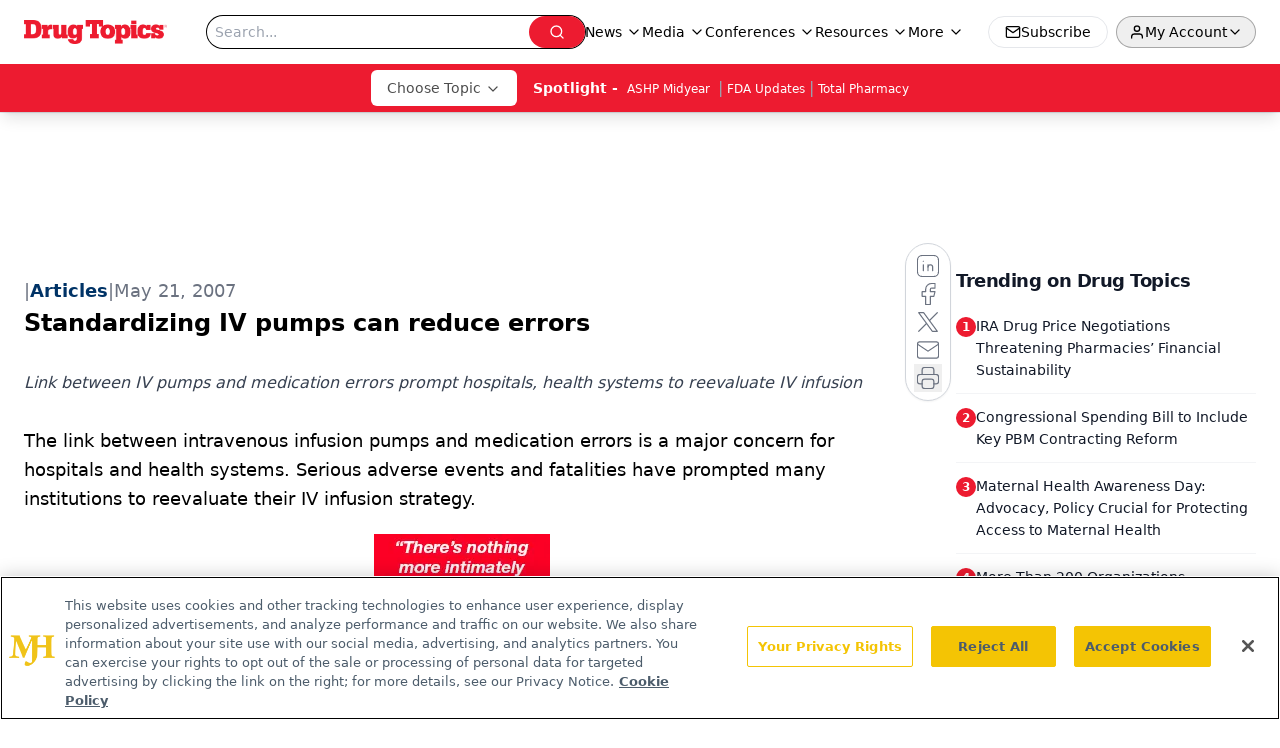

--- FILE ---
content_type: text/html; charset=utf-8
request_url: https://www.google.com/recaptcha/api2/aframe
body_size: 181
content:
<!DOCTYPE HTML><html><head><meta http-equiv="content-type" content="text/html; charset=UTF-8"></head><body><script nonce="RVIuqh_S2aaI6TvAe88kgA">/** Anti-fraud and anti-abuse applications only. See google.com/recaptcha */ try{var clients={'sodar':'https://pagead2.googlesyndication.com/pagead/sodar?'};window.addEventListener("message",function(a){try{if(a.source===window.parent){var b=JSON.parse(a.data);var c=clients[b['id']];if(c){var d=document.createElement('img');d.src=c+b['params']+'&rc='+(localStorage.getItem("rc::a")?sessionStorage.getItem("rc::b"):"");window.document.body.appendChild(d);sessionStorage.setItem("rc::e",parseInt(sessionStorage.getItem("rc::e")||0)+1);localStorage.setItem("rc::h",'1769267244202');}}}catch(b){}});window.parent.postMessage("_grecaptcha_ready", "*");}catch(b){}</script></body></html>

--- FILE ---
content_type: application/javascript
request_url: https://api.lightboxcdn.com/z9gd/43387/www.drugtopics.com/jsonp/z?cb=1769267232841&dre=l&callback=jQuery112408115003997109962_1769267232832&_=1769267232833
body_size: 1185
content:
jQuery112408115003997109962_1769267232832({"response":"N4IgLgziBcCMDsA2AnAJkfVBmLD4BoQATAQxhACMBzAKgoCcaSAbAHwEEAHT5gUwFIKYOgFs6EGgGMKdAK40izACQAGAHoArAH4jWsXADoVRo.[base64].aoVgg2bPL35a489GHcPCh7eERE-4wBTzhmsznCqehymAAJV0qWzT17WFKcsCMFREFgABfQh6BIQoiBgc9oP9BCgA_","success":true,"dre":"l"});

--- FILE ---
content_type: application/javascript
request_url: https://www.lightboxcdn.com/vendor/09b96a14-fb7d-49ee-8f1a-14e69b75d949/user.js?cb=639047983093424015
body_size: 10586
content:
!async function(){window.DIGIOH_LOADER=window.DIGIOH_LOADER||{},window.DIGIOH_LOADER.loads=window.DIGIOH_LOADER.loads||{},window.DIGIOH_PREVIEW_GLOBALS={DIGIOH_IS_PREVIEW:"boolean"==typeof DIGIOH_IS_PREVIEW&&DIGIOH_IS_PREVIEW||/true/.test("//false"),DIGIOH_SUBMISSION_OVERRIDE:"undefined"!=typeof DIGIOH_SUBMISSION_OVERRIDE&&DIGIOH_SUBMISSION_OVERRIDE.length>7?DIGIOH_SUBMISSION_OVERRIDE:"",DIGIOH_OVERRIDE_CACHE_VALUES:"undefined"!=typeof DIGIOH_OVERRIDE_CACHE_VALUES?DIGIOH_OVERRIDE_CACHE_VALUES:{},LIGHTBOX_GUID_PREVIEW:"undefined"!=typeof LIGHTBOX_GUID_PREVIEW?LIGHTBOX_GUID_PREVIEW:"",IS_PREVIEW_CLICK:"undefined"!=typeof PREVIEW_TYPE&&"click"==PREVIEW_TYPE,IS_PREVIEW_HOVER:"undefined"!=typeof PREVIEW_TYPE&&"hover"==PREVIEW_TYPE,IS_PREVIEW_SCROLL:"undefined"!=typeof PREVIEW_TYPE&&"scroll"==PREVIEW_TYPE,IS_PREVIEW_EXIT:"undefined"!=typeof PREVIEW_TYPE&&"exit"==PREVIEW_TYPE,DigiohPreviewOnScriptLoaded:"function"==typeof DigiohPreviewOnScriptLoaded?DigiohPreviewOnScriptLoaded:function(){},wasScriptOnLoadedCalled:"boolean"==typeof wasScriptOnLoadedCalled&&wasScriptOnLoadedCalled},window.DIGIOH_API={},window.DIGIOH_CUSTOM_JS_GLOBAL={},window.DIGIOH_CUSTOM_JS_SUPER={},window.DIGIOH_CUSTOM_JS={},window.DIGIOH_VENDOR_GUID="09b96a14-fb7d-49ee-8f1a-14e69b75d949",window.DIGIOH_VENDOR_SHORT_ID="43387",window.DIGIOH_PARTNER_NAME="",window.DIGIOH_KEEN_WRITE_KEY="[base64]",window.DIGIOH_CACHE_VERSION="639047983053267391",window.DIGIOH_STORAGE_TYPE="local_storage",window.DIGIOH_EMBED_TYPE="lightning",window.DIGIOH_USE_HTTPS_ONLY=/true/.test("false"),window.DIGIOH_USE_FRAME_COMPATIBILITY=/true/.test("false"),window.DIGIOH_LIGHTBOX_CONDITIONS=[],DIGIOH_LIGHTBOX_CONDITIONS[0]={},DIGIOH_LIGHTBOX_CONDITIONS[0].lightbox_guid="f499407e-e0fa-40d7-ac81-1926a4defafa",DIGIOH_LIGHTBOX_CONDITIONS[0].conditions=[[{p:"I_total_time_seconds",o:"greater_than",v:"10",s:[],sd:"",ed:""},{p:"S_current_page_url",o:"contains",v:"https://drugtopics.com, https://www.drugtopics.com/total-pharmacy, https://www.drugtopics.com/virtual-events, https://www.drugtopics.com/conference/total-pharmacy-solutions-summit",s:[],sd:"",ed:""},{p:"E_lightbox_activity",o:"equals",v:"close",s:[],sd:"",ed:""},{p:"E_visitor_activity_visitor",o:"equals",v:"2",s:[],sd:"",ed:""}]],DIGIOH_LIGHTBOX_CONDITIONS[1]={},DIGIOH_LIGHTBOX_CONDITIONS[1].lightbox_guid="b0b704b4-1692-4425-915f-a36afc6e7238",DIGIOH_LIGHTBOX_CONDITIONS[1].conditions=[[{p:"S_current_page_url",o:"contains",v:"https://www.drugtopics.com/view/all-pharmacies-are-not-the-same",s:[],sd:"",ed:""},{p:"E_lightbox_activity",o:"equals",v:"submit",s:[],sd:"",ed:""}],[{p:"S_current_page_url",o:"contains",v:"https://www.drugtopics.com/view/from-barriers-to-bridges-redefining-the-pharmacist-s-role-in-reaching-every-patient",s:[],sd:"",ed:""},{p:"E_lightbox_activity",o:"equals",v:"submit",s:[],sd:"",ed:""}],[{p:"S_current_page_url",o:"contains",v:"https://www.drugtopics.com/view/unlocking-hidden-profits-how-medicare-advantage-otc-cards-help-your-pharmacy",s:[],sd:"",ed:""},{p:"E_lightbox_activity",o:"equals",v:"submit",s:[],sd:"",ed:""}],[{p:"S_current_page_url",o:"contains",v:"https://www.drugtopics.com/view/caring-for-the-whole-person-expanding-pharmacy-based-services-in-chronic-disease-mental-health-and-reproductive-services",s:[],sd:"",ed:""},{p:"E_lightbox_activity",o:"equals",v:"submit",s:[],sd:"",ed:""}],[{p:"S_current_page_url",o:"contains",v:"https://www.drugtopics.com/view/trends-innovation-evolving-care-with-outcomes",s:[],sd:"",ed:""},{p:"E_lightbox_activity",o:"equals",v:"submit",s:[],sd:"",ed:""}]],DIGIOH_LIGHTBOX_CONDITIONS[2]={},DIGIOH_LIGHTBOX_CONDITIONS[2].lightbox_guid="e4e78e50-6661-43b2-9d17-eae6003b2532",DIGIOH_LIGHTBOX_CONDITIONS[2].conditions=[[{p:"S_current_page_url",o:"contains",v:"https://www.drugtopics.com/view/pharmacy-partner-in-creating-efficiency-profitability-and-positive-patient-outcomes",s:[],sd:"",ed:""},{p:"E_lightbox_activity",o:"equals",v:"submit",s:[],sd:"",ed:""}]],DIGIOH_LIGHTBOX_CONDITIONS[3]={},DIGIOH_LIGHTBOX_CONDITIONS[3].lightbox_guid="1744cbee-ab06-4232-beca-4daf9ea21c1f",DIGIOH_LIGHTBOX_CONDITIONS[3].conditions=[[{p:"S_current_page_url",o:"contains",v:"https://www.drugtopics.com/view/meeting-at-the-crossroads-the-role-and-impact-of-pbms-and-bops-on-pharmacists",s:[],sd:"",ed:""},{p:"E_lightbox_activity",o:"equals",v:"submit",s:[],sd:"",ed:""}]],DIGIOH_LIGHTBOX_CONDITIONS[4]={},DIGIOH_LIGHTBOX_CONDITIONS[4].lightbox_guid="e7fdd61b-32eb-4638-af65-216895747cb6",DIGIOH_LIGHTBOX_CONDITIONS[4].conditions=[[{p:"S_current_page_url",o:"contains",v:"https://www.drugtopics.com/view/time-saving-solutions-to-optimize-operations",s:[],sd:"",ed:""},{p:"E_lightbox_activity",o:"equals",v:"submit",s:[],sd:"",ed:""}]],DIGIOH_LIGHTBOX_CONDITIONS[5]={},DIGIOH_LIGHTBOX_CONDITIONS[5].lightbox_guid="40fb5cb6-2075-4868-acc6-393b983b3539",DIGIOH_LIGHTBOX_CONDITIONS[5].conditions=[[{p:"S_current_page_url",o:"contains",v:"how-pharmacies-use-smarter-purchasing-to-drive-savings-and-enhance-op",s:[],sd:"",ed:""}]],DIGIOH_LIGHTBOX_CONDITIONS[6]={},DIGIOH_LIGHTBOX_CONDITIONS[6].lightbox_guid="a36d18da-ef91-4bd5-acf8-607d42e4aaff",DIGIOH_LIGHTBOX_CONDITIONS[6].conditions=[[{p:"S_current_page_url",o:"contains",v:"how-pharmacies-use-smarter-purchasing-to-drive-savings-and-enhance-op",s:[],sd:"",ed:""}]],DIGIOH_LIGHTBOX_CONDITIONS[7]={},DIGIOH_LIGHTBOX_CONDITIONS[7].lightbox_guid="9237a4e5-1dbd-4caf-98b1-c52746eda847",DIGIOH_LIGHTBOX_CONDITIONS[7].conditions=[[{p:"S_current_page_url",o:"contains",v:"how-pharmacies-use-smarter-purchasing-to-drive-savings-and-enhance-op",s:[],sd:"",ed:""}]],DIGIOH_LIGHTBOX_CONDITIONS[8]={},DIGIOH_LIGHTBOX_CONDITIONS[8].lightbox_guid="d6c3a373-e13c-423d-b0c0-ebbef7aa0094",DIGIOH_LIGHTBOX_CONDITIONS[8].conditions=[[{p:"S_current_page_url",o:"contains",v:"how-pharmacies-use-smarter-purchasing-to-drive-savings-and-enhance-op",s:[],sd:"",ed:""}]],DIGIOH_LIGHTBOX_CONDITIONS[9]={},DIGIOH_LIGHTBOX_CONDITIONS[9].lightbox_guid="739ce5e2-554c-4ae5-adfc-e0c009db9143",DIGIOH_LIGHTBOX_CONDITIONS[9].conditions=[[{p:"S_current_page_url",o:"contains",v:"drugtopics.com/view/does-your-vaccine-storage-system-protect-patients-and-your-business",s:[],sd:"",ed:""},{p:"E_lightbox_activity",o:"equals",v:"submit",s:[],sd:"",ed:""}]],DIGIOH_LIGHTBOX_CONDITIONS[10]={},DIGIOH_LIGHTBOX_CONDITIONS[10].lightbox_guid="87c09856-2ac3-43b7-a65a-728512b0e1e2",DIGIOH_LIGHTBOX_CONDITIONS[10].conditions=[[{p:"S_current_page_url",o:"contains",v:"2021-year-in-review-top-trends-in-pharmacy",s:[],sd:"",ed:""}]],DIGIOH_LIGHTBOX_CONDITIONS[11]={},DIGIOH_LIGHTBOX_CONDITIONS[11].lightbox_guid="cb89cd0c-7389-4db4-b46b-df15b059d279",DIGIOH_LIGHTBOX_CONDITIONS[11].conditions=[[{p:"S_current_page_url",o:"contains",v:"how-pharmacies-use-smarter-purchasing-to-drive-savings-and-enhance-op",s:[],sd:"",ed:""}]],DIGIOH_LIGHTBOX_CONDITIONS[12]={},DIGIOH_LIGHTBOX_CONDITIONS[12].lightbox_guid="e03d3c15-32e4-4409-a993-3be72e8a4b72",DIGIOH_LIGHTBOX_CONDITIONS[12].conditions=[[{p:"S_current_page_url",o:"contains",v:"how-pharmacies-use-smarter-purchasing-to-drive-savings-and-enhance-op",s:[],sd:"",ed:""}]],DIGIOH_LIGHTBOX_CONDITIONS[13]={},DIGIOH_LIGHTBOX_CONDITIONS[13].lightbox_guid="4f89c1aa-4dad-4c56-8667-8f0a800a5514",DIGIOH_LIGHTBOX_CONDITIONS[13].conditions=[[{p:"S_current_page_url",o:"contains",v:"how-pharmacies-use-smarter-purchasing-to-drive-savings-and-enhance-op",s:[],sd:"",ed:""}]],DIGIOH_LIGHTBOX_CONDITIONS[14]={},DIGIOH_LIGHTBOX_CONDITIONS[14].lightbox_guid="1a87204f-bb12-48ab-b6bc-b14623bd40c9",DIGIOH_LIGHTBOX_CONDITIONS[14].conditions=[[{p:"S_current_page_url",o:"equals",v:"https://www.drugtopics.com/journals/drug-topics-journal",s:[],sd:"",ed:""},{p:"E_lightbox_activity",o:"equals",v:"close",s:[],sd:"",ed:""},{p:"E_lightbox_activity",o:"equals",v:"submit",s:[],sd:"",ed:""},{p:"E_visitor_activity_visitor",o:"equals",v:"1",s:[],sd:"",ed:""},{p:"S_current_page_url",o:"does_not_contain",v:"automation-is-key-to-creating-sustainable-work-environment-in-retail-pharmacies",s:[],sd:"",ed:""},{p:"S_current_page_url",o:"does_not_contain",v:"advocacy-pbm-reform-remain-crucial-for-independent-pharmacy-survival",s:[],sd:"",ed:""}]],DIGIOH_LIGHTBOX_CONDITIONS[15]={},DIGIOH_LIGHTBOX_CONDITIONS[15].lightbox_guid="375c2434-cbab-4e9c-950e-3efbe43218a9",DIGIOH_LIGHTBOX_CONDITIONS[15].conditions=[[{p:"S_current_page_url",o:"contains",v:"how-pharmacies-use-smarter-purchasing-to-drive-savings-and-enhance-op",s:[],sd:"",ed:""}]],DIGIOH_LIGHTBOX_CONDITIONS[16]={},DIGIOH_LIGHTBOX_CONDITIONS[16].lightbox_guid="cc32fde0-6027-4d5f-8efa-5acf021564b0",DIGIOH_LIGHTBOX_CONDITIONS[16].conditions=[[{p:"S_current_page_url",o:"contains",v:"how-pharmacies-use-smarter-purchasing-to-drive-savings-and-enhance-op",s:[],sd:"",ed:""}]],DIGIOH_LIGHTBOX_CONDITIONS[17]={},DIGIOH_LIGHTBOX_CONDITIONS[17].lightbox_guid="1ceea854-b84c-4e9e-982e-4114c7f28195",DIGIOH_LIGHTBOX_CONDITIONS[17].conditions=[[{p:"S_current_page_url",o:"contains",v:"how-pharmacies-use-smarter-purchasing-to-drive-savings-and-enhance-op",s:[],sd:"",ed:""}]],DIGIOH_LIGHTBOX_CONDITIONS[18]={},DIGIOH_LIGHTBOX_CONDITIONS[18].lightbox_guid="f726d8b7-1600-45a7-ad22-0043b7556be1",DIGIOH_LIGHTBOX_CONDITIONS[18].conditions=[[{p:"S_current_page_url",o:"contains",v:"how-pharmacies-use-smarter-purchasing-to-drive-savings-and-enhance-op",s:[],sd:"",ed:""}]],DIGIOH_LIGHTBOX_CONDITIONS[19]={},DIGIOH_LIGHTBOX_CONDITIONS[19].lightbox_guid="a89d4c93-f049-4efc-b623-f9f66ec842b3",DIGIOH_LIGHTBOX_CONDITIONS[19].conditions=[[{p:"S_current_page_url",o:"contains",v:"how-pharmacies-use-smarter-purchasing-to-drive-savings-and-enhance-op",s:[],sd:"",ed:""}]],DIGIOH_LIGHTBOX_CONDITIONS[20]={},DIGIOH_LIGHTBOX_CONDITIONS[20].lightbox_guid="c86fff9d-2837-42a7-8fdc-d9ec82807bf6",DIGIOH_LIGHTBOX_CONDITIONS[20].conditions=[[{p:"S_current_page_url",o:"contains",v:"how-pharmacies-use-smarter-purchasing-to-drive-savings-and-enhance-op",s:[],sd:"",ed:""}]],DIGIOH_LIGHTBOX_CONDITIONS[21]={},DIGIOH_LIGHTBOX_CONDITIONS[21].lightbox_guid="66acf8ac-16a1-42f1-9504-d99b9286d19e",DIGIOH_LIGHTBOX_CONDITIONS[21].conditions=[[{p:"S_current_page_url",o:"contains",v:"/total-pharmacy-enl-sign-up",s:[],sd:"",ed:""}]],DIGIOH_LIGHTBOX_CONDITIONS[22]={},DIGIOH_LIGHTBOX_CONDITIONS[22].lightbox_guid="c340b1b7-62b0-4983-8d00-3a34a61cae9f",DIGIOH_LIGHTBOX_CONDITIONS[22].conditions=[[{p:"S_current_page_url",o:"contains",v:"automation-is-key-to-creating-sustainable-work-environment-in-retail-pharmacies",s:[],sd:"",ed:""},{p:"E_lightbox_activity",o:"equals",v:"submit",s:[],sd:"",ed:""}]],DIGIOH_LIGHTBOX_CONDITIONS[23]={},DIGIOH_LIGHTBOX_CONDITIONS[23].lightbox_guid="c54ccfec-3485-4f62-a3a7-cb37256dc1e9",DIGIOH_LIGHTBOX_CONDITIONS[23].conditions=[[{p:"S_current_page_url",o:"contains",v:"how-pharmacies-use-smarter-purchasing-to-drive-savings-and-enhance-op",s:[],sd:"",ed:""}]],DIGIOH_LIGHTBOX_CONDITIONS[24]={},DIGIOH_LIGHTBOX_CONDITIONS[24].lightbox_guid="e478d57b-5ada-475c-aecd-3861d7176791",DIGIOH_LIGHTBOX_CONDITIONS[24].conditions=[[{p:"S_current_page_url",o:"contains",v:"how-pharmacies-use-smarter-purchasing-to-drive-savings-and-enhance-op",s:[],sd:"",ed:""}]],DIGIOH_LIGHTBOX_CONDITIONS[25]={},DIGIOH_LIGHTBOX_CONDITIONS[25].lightbox_guid="0477d04c-d363-49ac-a9a4-b3819407c02b",DIGIOH_LIGHTBOX_CONDITIONS[25].conditions=[[{p:"S_current_page_url",o:"contains",v:"how-pharmacies-use-smarter-purchasing-to-drive-savings-and-enhance-op",s:[],sd:"",ed:""}]],DIGIOH_LIGHTBOX_CONDITIONS[26]={},DIGIOH_LIGHTBOX_CONDITIONS[26].lightbox_guid="c2299cc6-e917-45a6-8bf1-ad51c765f06a",DIGIOH_LIGHTBOX_CONDITIONS[26].conditions=[[{p:"S_current_page_url",o:"contains",v:"how-pharmacies-use-smarter-purchasing-to-drive-savings-and-enhance-op",s:[],sd:"",ed:""}]],DIGIOH_LIGHTBOX_CONDITIONS[27]={},DIGIOH_LIGHTBOX_CONDITIONS[27].lightbox_guid="9fda10e4-1abc-4c2b-9e4a-b4ad6d95afab",DIGIOH_LIGHTBOX_CONDITIONS[27].conditions=[[{p:"S_current_page_url",o:"contains",v:"how-pharmacies-use-smarter-purchasing-to-drive-savings-and-enhance-op",s:[],sd:"",ed:""}]],DIGIOH_LIGHTBOX_CONDITIONS[28]={},DIGIOH_LIGHTBOX_CONDITIONS[28].lightbox_guid="4ff8992a-cf82-41b6-ad12-74b32424f098",DIGIOH_LIGHTBOX_CONDITIONS[28].conditions=[[{p:"S_current_page_url",o:"contains",v:"/the-importance-of-continuing-education-in-pharmacy-compounding",s:[],sd:"",ed:""},{p:"E_lightbox_activity",o:"equals",v:"submit",s:[],sd:"",ed:""}]],DIGIOH_LIGHTBOX_CONDITIONS[29]={},DIGIOH_LIGHTBOX_CONDITIONS[29].lightbox_guid="9b9d8f01-5951-43bb-bbae-8f94da9de0f6",DIGIOH_LIGHTBOX_CONDITIONS[29].conditions=[[{p:"S_current_page_url",o:"contains",v:"fraud-prevention-dscsa-compliance-strategies-vital-for-community-pharmacies",s:[],sd:"",ed:""},{p:"E_lightbox_activity",o:"equals",v:"submit",s:[],sd:"",ed:""}]],DIGIOH_LIGHTBOX_CONDITIONS[30]={},DIGIOH_LIGHTBOX_CONDITIONS[30].lightbox_guid="b7224119-04ac-40ef-9c61-847332e034e0",DIGIOH_LIGHTBOX_CONDITIONS[30].conditions=[[{p:"S_current_page_url",o:"contains",v:"how-pharmacies-use-smarter-purchasing-to-drive-savings-and-enhance-op",s:[],sd:"",ed:""}]],DIGIOH_LIGHTBOX_CONDITIONS[31]={},DIGIOH_LIGHTBOX_CONDITIONS[31].lightbox_guid="b7b02e32-c7e8-4694-880b-58ad4269d00c",DIGIOH_LIGHTBOX_CONDITIONS[31].conditions=[[{p:"S_current_page_url",o:"contains",v:"how-pharmacies-use-smarter-purchasing-to-drive-savings-and-enhance-op",s:[],sd:"",ed:""}]],DIGIOH_LIGHTBOX_CONDITIONS[32]={},DIGIOH_LIGHTBOX_CONDITIONS[32].lightbox_guid="d649b2c4-4f7b-46c8-8083-0535516e1ac9",DIGIOH_LIGHTBOX_CONDITIONS[32].conditions=[[{p:"S_current_page_url",o:"contains",v:"ai-guided-care-plans-streamline-workflow-and-improve-patient-care",s:[],sd:"",ed:""},{p:"E_lightbox_activity",o:"equals",v:"submit",s:[],sd:"",ed:""}]],DIGIOH_LIGHTBOX_CONDITIONS[33]={},DIGIOH_LIGHTBOX_CONDITIONS[33].lightbox_guid="45c22a82-ac21-4cdf-a25a-08b8f22e659a",DIGIOH_LIGHTBOX_CONDITIONS[33].conditions=[[{p:"S_current_page_url",o:"contains",v:"education-preparedness-key-for-navigating-cyberattacks-in-independent-pharmacies",s:[],sd:"",ed:""},{p:"E_lightbox_activity",o:"equals",v:"submit",s:[],sd:"",ed:""}]],DIGIOH_LIGHTBOX_CONDITIONS[34]={},DIGIOH_LIGHTBOX_CONDITIONS[34].lightbox_guid="e80a64b4-e6db-4f19-868a-db64e5957d90",DIGIOH_LIGHTBOX_CONDITIONS[34].conditions=[[{p:"S_current_page_url",o:"contains",v:"is-your-pharmacy-showing-up-where-today-s-patients-are-searching",s:[],sd:"",ed:""},{p:"E_lightbox_activity",o:"equals",v:"submit",s:[],sd:"",ed:""}]],DIGIOH_LIGHTBOX_CONDITIONS[35]={},DIGIOH_LIGHTBOX_CONDITIONS[35].lightbox_guid="014c6a87-5b16-4707-b556-b1eb5b7acd5e",DIGIOH_LIGHTBOX_CONDITIONS[35].conditions=[[{p:"S_current_page_url",o:"contains",v:"how-pharmacies-use-smarter-purchasing-to-drive-savings-and-enhance-op",s:[],sd:"",ed:""}]],DIGIOH_LIGHTBOX_CONDITIONS[36]={},DIGIOH_LIGHTBOX_CONDITIONS[36].lightbox_guid="631ec30d-f7e9-43f4-9bb6-367967d2e603",DIGIOH_LIGHTBOX_CONDITIONS[36].conditions=[[{p:"S_current_page_url",o:"contains",v:"podcast-discussing-the-shared-central-fulfillment-solution-with-ia",s:[],sd:"",ed:""},{p:"E_lightbox_activity",o:"equals",v:"submit",s:[],sd:"",ed:""}]],DIGIOH_LIGHTBOX_CONDITIONS[37]={},DIGIOH_LIGHTBOX_CONDITIONS[37].lightbox_guid="4de1acce-f858-4479-bebc-3e09819c95d2",DIGIOH_LIGHTBOX_CONDITIONS[37].conditions=[[{p:"S_current_page_url",o:"contains",v:"how-pharmacies-use-smarter-purchasing-to-drive-savings-and-enhance-op",s:[],sd:"",ed:""}]],DIGIOH_LIGHTBOX_CONDITIONS[38]={},DIGIOH_LIGHTBOX_CONDITIONS[38].lightbox_guid="c8d2673f-5b87-4c46-bc40-b9eb1766fac5",DIGIOH_LIGHTBOX_CONDITIONS[38].conditions=[[{p:"S_current_page_url",o:"contains",v:"how-pharmacies-use-smarter-purchasing-to-drive-savings-and-enhance-op",s:[],sd:"",ed:""}]],DIGIOH_LIGHTBOX_CONDITIONS[39]={},DIGIOH_LIGHTBOX_CONDITIONS[39].lightbox_guid="345406ab-71c2-4755-97ca-b16fa3e9f485",DIGIOH_LIGHTBOX_CONDITIONS[39].conditions=[[{p:"S_current_page_url",o:"contains",v:"how-pharmacies-use-smarter-purchasing-to-drive-savings-and-enhance-op",s:[],sd:"",ed:""}]],DIGIOH_LIGHTBOX_CONDITIONS[40]={},DIGIOH_LIGHTBOX_CONDITIONS[40].lightbox_guid="2f97ee90-6523-4d36-a458-799300d23ef3",DIGIOH_LIGHTBOX_CONDITIONS[40].conditions=[[{p:"S_current_page_url",o:"contains",v:"how-pharmacies-use-smarter-purchasing-to-drive-savings-and-enhance-op",s:[],sd:"",ed:""}]],DIGIOH_LIGHTBOX_CONDITIONS[41]={},DIGIOH_LIGHTBOX_CONDITIONS[41].lightbox_guid="9d90f093-6cda-4567-b93c-8374dcc27e75",DIGIOH_LIGHTBOX_CONDITIONS[41].conditions=[[{p:"S_current_page_url",o:"contains",v:"how-pharmacies-use-smarter-purchasing-to-drive-savings-and-enhance-op",s:[],sd:"",ed:""}]],DIGIOH_LIGHTBOX_CONDITIONS[42]={},DIGIOH_LIGHTBOX_CONDITIONS[42].lightbox_guid="9eb45dfe-0051-41d8-94e5-e0bbf07179e7",DIGIOH_LIGHTBOX_CONDITIONS[42].conditions=[[{p:"S_current_page_url",o:"contains",v:"how-centralized-fulfillment-is-making-pharmacy-more-efficient",s:[],sd:"",ed:""},{p:"E_lightbox_activity",o:"equals",v:"submit",s:[],sd:"",ed:""}]],DIGIOH_LIGHTBOX_CONDITIONS[43]={},DIGIOH_LIGHTBOX_CONDITIONS[43].lightbox_guid="306a751c-81bd-4f36-a6e4-ecf5f09f0cae",DIGIOH_LIGHTBOX_CONDITIONS[43].conditions=[[{p:"S_current_page_url",o:"contains",v:"proactive-data-driven-approach-necessary-to-improve-pharmacy-purchasing",s:[],sd:"",ed:""},{p:"E_lightbox_activity",o:"equals",v:"submit",s:[],sd:"",ed:""}]],DIGIOH_LIGHTBOX_CONDITIONS[44]={},DIGIOH_LIGHTBOX_CONDITIONS[44].lightbox_guid="dea2a564-be3d-4327-886b-c4017becb383",DIGIOH_LIGHTBOX_CONDITIONS[44].conditions=[[{p:"S_current_page_url",o:"contains",v:"how-ia-is-at-the-forefront-of-an-evolving-pharmacy-landscape",s:[],sd:"",ed:""},{p:"E_lightbox_activity",o:"equals",v:"submit",s:[],sd:"",ed:""}]],DIGIOH_LIGHTBOX_CONDITIONS[45]={},DIGIOH_LIGHTBOX_CONDITIONS[45].lightbox_guid="685a6e22-67f8-4fc7-914d-ee5e4a643c46",DIGIOH_LIGHTBOX_CONDITIONS[45].conditions=[[{p:"S_current_page_url",o:"contains",v:"chiefhealthcareexecutive.com/view/how-ia-is-at-the-forefront-of-an-evolving-pharmacy-landscape",s:[],sd:"",ed:""},{p:"E_lightbox_activity",o:"equals",v:"submit",s:[],sd:"",ed:""}]],DIGIOH_LIGHTBOX_CONDITIONS[46]={},DIGIOH_LIGHTBOX_CONDITIONS[46].lightbox_guid="161408f9-d124-45c3-a9d5-025220913ff6",DIGIOH_LIGHTBOX_CONDITIONS[46].conditions=[[{p:"S_current_page_url",o:"contains",v:"the-technology-automation-being-leveraged-to-drive-pharmacy-efficiency",s:[],sd:"",ed:""},{p:"E_lightbox_activity",o:"equals",v:"submit",s:[],sd:"",ed:""}]],DIGIOH_LIGHTBOX_CONDITIONS[47]={},DIGIOH_LIGHTBOX_CONDITIONS[47].lightbox_guid="5d6a8378-2860-4aac-9e47-d99721fdbda0",DIGIOH_LIGHTBOX_CONDITIONS[47].conditions=[[{p:"S_current_page_url",o:"contains",v:"how-pharmacies-use-smarter-purchasing-to-drive-savings-and-enhance-op",s:[],sd:"",ed:""}]],DIGIOH_LIGHTBOX_CONDITIONS[48]={},DIGIOH_LIGHTBOX_CONDITIONS[48].lightbox_guid="c412d517-86b0-4a2f-bd69-2d25f720255f",DIGIOH_LIGHTBOX_CONDITIONS[48].conditions=[[{p:"S_current_page_url",o:"contains",v:"4-strategies-to-mitigate-drug-shortages-with-smarter-pharmacy-purchasing",s:[],sd:"",ed:""}]],DIGIOH_LIGHTBOX_CONDITIONS[49]={},DIGIOH_LIGHTBOX_CONDITIONS[49].lightbox_guid="69a0a6b6-0543-49f2-8691-478795cb688c",DIGIOH_LIGHTBOX_CONDITIONS[49].conditions=[[{p:"S_current_page_url",o:"contains",v:"a-three-pronged-approach-to-driving-purchasing-compliance-across-your-pharmacy-0125",s:[],sd:"",ed:""}]],DIGIOH_LIGHTBOX_CONDITIONS[50]={},DIGIOH_LIGHTBOX_CONDITIONS[50].lightbox_guid="d7d9f15a-71d9-416b-834d-65912d7e127e",DIGIOH_LIGHTBOX_CONDITIONS[50].conditions=[[{p:"S_current_page_url",o:"contains",v:"the-2024-smarter-purchasing-report-0125",s:[],sd:"",ed:""}]],DIGIOH_LIGHTBOX_CONDITIONS[51]={},DIGIOH_LIGHTBOX_CONDITIONS[51].lightbox_guid="cacb0ab4-fc31-4b0f-bcc0-cf23e53f8e4c",DIGIOH_LIGHTBOX_CONDITIONS[51].conditions=[[{p:"S_current_page_url",o:"contains",v:"surecost-for-health-system-pharmacies",s:[],sd:"",ed:""}]],DIGIOH_LIGHTBOX_CONDITIONS[52]={},DIGIOH_LIGHTBOX_CONDITIONS[52].lightbox_guid="cdb2d6ec-81a8-4db1-ba51-2017c3f9f5c9",DIGIOH_LIGHTBOX_CONDITIONS[52].conditions=[[{p:"S_current_page_url",o:"contains",v:"driving-primary-vendor-compliance-to-increase-pharmacy-purchasing-savings",s:[],sd:"",ed:""}]],DIGIOH_LIGHTBOX_CONDITIONS[53]={},DIGIOH_LIGHTBOX_CONDITIONS[53].lightbox_guid="b87dc573-35db-4ef1-a4cf-9c40232c14e4",DIGIOH_LIGHTBOX_CONDITIONS[53].conditions=[[{p:"S_current_page_url",o:"contains",v:"10-critical-rfp-questions-for-choosing-a-centralized-fulfillment-partner",s:[],sd:"",ed:""}]],DIGIOH_LIGHTBOX_CONDITIONS[54]={},DIGIOH_LIGHTBOX_CONDITIONS[54].lightbox_guid="b8545b98-3b71-46ce-9ad6-55625d46a269",DIGIOH_LIGHTBOX_CONDITIONS[54].conditions=[[{p:"S_current_page_url",o:"contains",v:"the-2025-smarter-purchasing-report-for-pharmacies-how-retail-pharmacies-save-more-and-operate-smarter-with-data-driven-purchasing",s:[],sd:"",ed:""}]],DIGIOH_LIGHTBOX_CONDITIONS[55]={},DIGIOH_LIGHTBOX_CONDITIONS[55].lightbox_guid="1fce373b-f644-40e7-8c81-b2d8d982b536",DIGIOH_LIGHTBOX_CONDITIONS[55].conditions=[[{p:"S_current_page_url",o:"contains",v:"the-2025-smarter-purchasing-report-for-pharmacies-how-retail-pharmacies-save-more-and-operate-smarter-with-data-driven-purchasing",s:[],sd:"",ed:""}]],DIGIOH_LIGHTBOX_CONDITIONS[56]={},DIGIOH_LIGHTBOX_CONDITIONS[56].lightbox_guid="ef644bdc-7757-4dc2-bc96-c4ff3832ec96",DIGIOH_LIGHTBOX_CONDITIONS[56].conditions=[[{p:"S_current_page_url",o:"contains",v:"the-2025-smarter-purchasing-report-for-pharmacies-how-retail-pharmacies-save-more-and-operate-smarter-with-data-driven-purchasing",s:[],sd:"",ed:""}]],DIGIOH_LIGHTBOX_CONDITIONS[57]={},DIGIOH_LIGHTBOX_CONDITIONS[57].lightbox_guid="c9d03bfd-f369-4386-bcb4-1b2ac1991d19",DIGIOH_LIGHTBOX_CONDITIONS[57].conditions=[[{p:"S_current_page_url",o:"contains",v:"the-2025-smarter-purchasing-report-for-pharmacies-how-retail-pharmacies-save-more-and-operate-smarter-with-data-driven-purchasing",s:[],sd:"",ed:""}]],DIGIOH_LIGHTBOX_CONDITIONS[58]={},DIGIOH_LIGHTBOX_CONDITIONS[58].lightbox_guid="0f316711-85a7-4747-9b5e-2c5174414f07",DIGIOH_LIGHTBOX_CONDITIONS[58].conditions=[[{p:"S_current_page_url",o:"contains",v:"the-2025-smarter-purchasing-report-for-pharmacies-how-pharmacies-unlock-savings-and-enhance-their-operations-with-smarter-purchasing",s:[],sd:"",ed:""}]],DIGIOH_LIGHTBOX_CONDITIONS[59]={},DIGIOH_LIGHTBOX_CONDITIONS[59].lightbox_guid="2d415bee-2fcd-4088-971b-7ba7f7e7b059",DIGIOH_LIGHTBOX_CONDITIONS[59].conditions=[[{p:"S_current_page_url",o:"contains",v:"the-2025-smarter-purchasing-report-for-pharmacies-how-pharmacies-unlock-savings-and-enhance-their-operations-with-smarter-purchasing",s:[],sd:"",ed:""}]],DIGIOH_LIGHTBOX_CONDITIONS[60]={},DIGIOH_LIGHTBOX_CONDITIONS[60].lightbox_guid="4dc3ca5a-9b7e-4612-b617-76572f15ffd4",DIGIOH_LIGHTBOX_CONDITIONS[60].conditions=[[{p:"S_current_page_url",o:"contains",v:"the-2025-smarter-purchasing-report-for-pharmacies-how-pharmacies-unlock-savings-and-enhance-their-operations-with-smarter-purchasing",s:[],sd:"",ed:""}]],DIGIOH_LIGHTBOX_CONDITIONS[61]={},DIGIOH_LIGHTBOX_CONDITIONS[61].lightbox_guid="6eb6598b-197f-4504-8c42-17433abc8e29",DIGIOH_LIGHTBOX_CONDITIONS[61].conditions=[[{p:"S_current_page_url",o:"contains",v:"10-critical-rfp-questions-for-choosing-a-centralized-fulfillment-partner",s:[],sd:"",ed:""}]],DIGIOH_LIGHTBOX_CONDITIONS[62]={},DIGIOH_LIGHTBOX_CONDITIONS[62].lightbox_guid="ef7ec8da-8ac1-472f-aaab-b2d279007f86",DIGIOH_LIGHTBOX_CONDITIONS[62].conditions=[[{p:"S_current_page_url",o:"contains",v:"independent",s:[],sd:"",ed:""},{p:"E_visitor_activity_session",o:"equals",v:"1",s:[],sd:"",ed:""},{p:"E_lightbox_activity",o:"equals",v:"submit",s:[],sd:"",ed:""},{p:"I_total_time_seconds",o:"greater_than",v:"15",s:[],sd:"",ed:""},{p:"S_current_page_url",o:"does_not_contain",v:"automation-is-key-to-creating-sustainable-work-environment-in-retail-pharmacies",s:[],sd:"",ed:""},{p:"S_current_page_url",o:"does_not_contain",v:"advocacy-pbm-reform-remain-crucial-for-independent-pharmacy-survival",s:[],sd:"",ed:""},{p:"S_current_page_url",o:"does_not_contain",v:"education-preparedness-key-for-navigating-cyberattacks-in-independent-pharmacies",s:[],sd:"",ed:""}],[{p:"S_current_page_url",o:"contains",v:"social-media",s:[],sd:"",ed:""},{p:"E_visitor_activity_session",o:"equals",v:"1",s:[],sd:"",ed:""},{p:"E_lightbox_activity",o:"equals",v:"submit",s:[],sd:"",ed:""},{p:"I_total_time_seconds",o:"greater_than",v:"15",s:[],sd:"",ed:""},{p:"S_current_page_url",o:"does_not_contain",v:"automation-is-key-to-creating-sustainable-work-environment-in-retail-pharmacies",s:[],sd:"",ed:""},{p:"S_current_page_url",o:"does_not_contain",v:"advocacy-pbm-reform-remain-crucial-for-independent-pharmacy-survival",s:[],sd:"",ed:""}],[{p:"S_current_page_url",o:"contains",v:"meeting-patients-where-they-are-during-medicare-part-d-enrollment",s:[],sd:"",ed:""},{p:"E_visitor_activity_session",o:"equals",v:"1",s:[],sd:"",ed:""},{p:"E_lightbox_activity",o:"equals",v:"submit",s:[],sd:"",ed:""},{p:"I_total_time_seconds",o:"greater_than",v:"15",s:[],sd:"",ed:""},{p:"S_current_page_url",o:"does_not_contain",v:"automation-is-key-to-creating-sustainable-work-environment-in-retail-pharmacies",s:[],sd:"",ed:""},{p:"S_current_page_url",o:"does_not_contain",v:"advocacy-pbm-reform-remain-crucial-for-independent-pharmacy-survival",s:[],sd:"",ed:""}],[{p:"S_current_page_url",o:"contains",v:"?digiohtest_total",s:[],sd:"",ed:""},{p:"S_current_page_url",o:"does_not_contain",v:"automation-is-key-to-creating-sustainable-work-environment-in-retail-pharmacies",s:[],sd:"",ed:""},{p:"S_current_page_url",o:"does_not_contain",v:"advocacy-pbm-reform-remain-crucial-for-independent-pharmacy-survival",s:[],sd:"",ed:""}]],window.DIGIOH_LIGHTBOX_RULESETS={},window.DIGIOH_LIGHTBOX_IDS={},DIGIOH_LIGHTBOX_IDS["f499407e-e0fa-40d7-ac81-1926a4defafa"]="321465",DIGIOH_LIGHTBOX_IDS["b0b704b4-1692-4425-915f-a36afc6e7238"]="303536",DIGIOH_LIGHTBOX_IDS["e4e78e50-6661-43b2-9d17-eae6003b2532"]="321125",DIGIOH_LIGHTBOX_IDS["1744cbee-ab06-4232-beca-4daf9ea21c1f"]="321539",DIGIOH_LIGHTBOX_IDS["e7fdd61b-32eb-4638-af65-216895747cb6"]="321127",DIGIOH_LIGHTBOX_IDS["40fb5cb6-2075-4868-acc6-393b983b3539"]="233184",DIGIOH_LIGHTBOX_IDS["a36d18da-ef91-4bd5-acf8-607d42e4aaff"]="234438",DIGIOH_LIGHTBOX_IDS["9237a4e5-1dbd-4caf-98b1-c52746eda847"]="235689",DIGIOH_LIGHTBOX_IDS["d6c3a373-e13c-423d-b0c0-ebbef7aa0094"]="234459",DIGIOH_LIGHTBOX_IDS["739ce5e2-554c-4ae5-adfc-e0c009db9143"]="236476",DIGIOH_LIGHTBOX_IDS["87c09856-2ac3-43b7-a65a-728512b0e1e2"]="237355",DIGIOH_LIGHTBOX_IDS["cb89cd0c-7389-4db4-b46b-df15b059d279"]="238566",DIGIOH_LIGHTBOX_IDS["e03d3c15-32e4-4409-a993-3be72e8a4b72"]="239899",DIGIOH_LIGHTBOX_IDS["4f89c1aa-4dad-4c56-8667-8f0a800a5514"]="251864",DIGIOH_LIGHTBOX_IDS["1a87204f-bb12-48ab-b6bc-b14623bd40c9"]="251586",DIGIOH_LIGHTBOX_IDS["375c2434-cbab-4e9c-950e-3efbe43218a9"]="252695",DIGIOH_LIGHTBOX_IDS["cc32fde0-6027-4d5f-8efa-5acf021564b0"]="252733",DIGIOH_LIGHTBOX_IDS["1ceea854-b84c-4e9e-982e-4114c7f28195"]="254858",DIGIOH_LIGHTBOX_IDS["f726d8b7-1600-45a7-ad22-0043b7556be1"]="258225",DIGIOH_LIGHTBOX_IDS["a89d4c93-f049-4efc-b623-f9f66ec842b3"]="258499",DIGIOH_LIGHTBOX_IDS["c86fff9d-2837-42a7-8fdc-d9ec82807bf6"]="261113",DIGIOH_LIGHTBOX_IDS["66acf8ac-16a1-42f1-9504-d99b9286d19e"]="298755",DIGIOH_LIGHTBOX_IDS["c340b1b7-62b0-4983-8d00-3a34a61cae9f"]="262759",DIGIOH_LIGHTBOX_IDS["c54ccfec-3485-4f62-a3a7-cb37256dc1e9"]="262802",DIGIOH_LIGHTBOX_IDS["e478d57b-5ada-475c-aecd-3861d7176791"]="262806",DIGIOH_LIGHTBOX_IDS["0477d04c-d363-49ac-a9a4-b3819407c02b"]="264856",DIGIOH_LIGHTBOX_IDS["c2299cc6-e917-45a6-8bf1-ad51c765f06a"]="265237",DIGIOH_LIGHTBOX_IDS["9fda10e4-1abc-4c2b-9e4a-b4ad6d95afab"]="265688",DIGIOH_LIGHTBOX_IDS["4ff8992a-cf82-41b6-ad12-74b32424f098"]="265714",DIGIOH_LIGHTBOX_IDS["9b9d8f01-5951-43bb-bbae-8f94da9de0f6"]="303581",DIGIOH_LIGHTBOX_IDS["b7224119-04ac-40ef-9c61-847332e034e0"]="266758",DIGIOH_LIGHTBOX_IDS["b7b02e32-c7e8-4694-880b-58ad4269d00c"]="269673",DIGIOH_LIGHTBOX_IDS["d649b2c4-4f7b-46c8-8083-0535516e1ac9"]="272050",DIGIOH_LIGHTBOX_IDS["45c22a82-ac21-4cdf-a25a-08b8f22e659a"]="296067",DIGIOH_LIGHTBOX_IDS["e80a64b4-e6db-4f19-868a-db64e5957d90"]="301149",DIGIOH_LIGHTBOX_IDS["014c6a87-5b16-4707-b556-b1eb5b7acd5e"]="272814",DIGIOH_LIGHTBOX_IDS["631ec30d-f7e9-43f4-9bb6-367967d2e603"]="272890",DIGIOH_LIGHTBOX_IDS["4de1acce-f858-4479-bebc-3e09819c95d2"]="275101",DIGIOH_LIGHTBOX_IDS["c8d2673f-5b87-4c46-bc40-b9eb1766fac5"]="275290",DIGIOH_LIGHTBOX_IDS["345406ab-71c2-4755-97ca-b16fa3e9f485"]="279726",DIGIOH_LIGHTBOX_IDS["2f97ee90-6523-4d36-a458-799300d23ef3"]="281366",DIGIOH_LIGHTBOX_IDS["9d90f093-6cda-4567-b93c-8374dcc27e75"]="283967",DIGIOH_LIGHTBOX_IDS["9eb45dfe-0051-41d8-94e5-e0bbf07179e7"]="286169",DIGIOH_LIGHTBOX_IDS["306a751c-81bd-4f36-a6e4-ecf5f09f0cae"]="303428",DIGIOH_LIGHTBOX_IDS["dea2a564-be3d-4327-886b-c4017becb383"]="297421",DIGIOH_LIGHTBOX_IDS["685a6e22-67f8-4fc7-914d-ee5e4a643c46"]="297777",DIGIOH_LIGHTBOX_IDS["161408f9-d124-45c3-a9d5-025220913ff6"]="301676",DIGIOH_LIGHTBOX_IDS["5d6a8378-2860-4aac-9e47-d99721fdbda0"]="287874",DIGIOH_LIGHTBOX_IDS["c412d517-86b0-4a2f-bd69-2d25f720255f"]="289712",DIGIOH_LIGHTBOX_IDS["69a0a6b6-0543-49f2-8691-478795cb688c"]="289854",DIGIOH_LIGHTBOX_IDS["d7d9f15a-71d9-416b-834d-65912d7e127e"]="289855",DIGIOH_LIGHTBOX_IDS["cacb0ab4-fc31-4b0f-bcc0-cf23e53f8e4c"]="294225",DIGIOH_LIGHTBOX_IDS["cdb2d6ec-81a8-4db1-ba51-2017c3f9f5c9"]="294240",DIGIOH_LIGHTBOX_IDS["b87dc573-35db-4ef1-a4cf-9c40232c14e4"]="297209",DIGIOH_LIGHTBOX_IDS["b8545b98-3b71-46ce-9ad6-55625d46a269"]="298567",DIGIOH_LIGHTBOX_IDS["1fce373b-f644-40e7-8c81-b2d8d982b536"]="300424",DIGIOH_LIGHTBOX_IDS["ef644bdc-7757-4dc2-bc96-c4ff3832ec96"]="300039",DIGIOH_LIGHTBOX_IDS["c9d03bfd-f369-4386-bcb4-1b2ac1991d19"]="300427",DIGIOH_LIGHTBOX_IDS["0f316711-85a7-4747-9b5e-2c5174414f07"]="299446",DIGIOH_LIGHTBOX_IDS["2d415bee-2fcd-4088-971b-7ba7f7e7b059"]="300422",DIGIOH_LIGHTBOX_IDS["4dc3ca5a-9b7e-4612-b617-76572f15ffd4"]="314390",DIGIOH_LIGHTBOX_IDS["6eb6598b-197f-4504-8c42-17433abc8e29"]="297766",DIGIOH_LIGHTBOX_IDS["ef7ec8da-8ac1-472f-aaab-b2d279007f86"]="291409",window.DIGIOH_LIGHTBOX_NAMES={},DIGIOH_LIGHTBOX_NAMES["f499407e-e0fa-40d7-ac81-1926a4defafa"]="TPSS Spring 2026",DIGIOH_LIGHTBOX_NAMES["b0b704b4-1692-4425-915f-a36afc6e7238"]="(Gated Form) Total Pharmacy Solution Summit Fall 2025 Group Gate (Do not turn off)",DIGIOH_LIGHTBOX_NAMES["e4e78e50-6661-43b2-9d17-eae6003b2532"]="(Gated Form) Total Pharmacy Solution Summit Winter 2025 Liberty Gate (Do not turn off)",DIGIOH_LIGHTBOX_NAMES["1744cbee-ab06-4232-beca-4daf9ea21c1f"]="(Gated Form) Total Pharmacy Solution Summit Winter 2025 Buchannan Gate",DIGIOH_LIGHTBOX_NAMES["e7fdd61b-32eb-4638-af65-216895747cb6"]="(Gated Form) Total Pharmacy Solution Summit Winter 2025 Outcomes Gate (Do not turn off)",DIGIOH_LIGHTBOX_NAMES["40fb5cb6-2075-4868-acc6-393b983b3539"]="(Embedded Form)DTO SureCost Purchasing Report Lead Gen Sep 2022 (do not turn off)",DIGIOH_LIGHTBOX_NAMES["a36d18da-ef91-4bd5-acf8-607d42e4aaff"]="(Embedded Form)DTO SureCost Smith Pharmacy Lead Gen Oct 2022 (do not turn off)",DIGIOH_LIGHTBOX_NAMES["9237a4e5-1dbd-4caf-98b1-c52746eda847"]="(Embedded Form)DTO SureCost Staff Shortage Lead Gen Nov 2022 (do not turn off)",DIGIOH_LIGHTBOX_NAMES["d6c3a373-e13c-423d-b0c0-ebbef7aa0094"]="(Embedded Form)DTO SureCost LTC Pharmacy Lead Gen Oct 2022 (do not turn off)",DIGIOH_LIGHTBOX_NAMES["739ce5e2-554c-4ae5-adfc-e0c009db9143"]="DTO PHCNA Lead Gen Video 2 Vaccine Storage Nov 2022 (do not turn off)",DIGIOH_LIGHTBOX_NAMES["87c09856-2ac3-43b7-a65a-728512b0e1e2"]="DTO LexisNexis Year in Review Report Lead Gen Dec 2022 (do not turn off)",DIGIOH_LIGHTBOX_NAMES["cb89cd0c-7389-4db4-b46b-df15b059d279"]="(Embedded Form)DTO SureCost Maximize Profit Lead Gen Jan 2023 (do not turn off)",DIGIOH_LIGHTBOX_NAMES["e03d3c15-32e4-4409-a993-3be72e8a4b72"]="(Embedded Form)DTO SureCost Purchasing Automation Lead Gen Feb 2023 (do not turn off)",DIGIOH_LIGHTBOX_NAMES["4f89c1aa-4dad-4c56-8667-8f0a800a5514"]="(Embedded Form)DTO SureCost Inventory Automation Lead Gen March 2023 (do not turn off)",DIGIOH_LIGHTBOX_NAMES["1a87204f-bb12-48ab-b6bc-b14623bd40c9"]="DRTP Journal subscription ",DIGIOH_LIGHTBOX_NAMES["375c2434-cbab-4e9c-950e-3efbe43218a9"]="(Embedded Form) DTO SureCost GPO Inventory Automation Lead Gen March 2023 (do not turn off)",DIGIOH_LIGHTBOX_NAMES["cc32fde0-6027-4d5f-8efa-5acf021564b0"]="(Embedded Form) DTO SureCost GPO Purchasing Automation Lead Gen March 2023 (do not turn off)",DIGIOH_LIGHTBOX_NAMES["1ceea854-b84c-4e9e-982e-4114c7f28195"]="(Embedded Form) DTO SureCost Drug Shortage Lead Gen May 2023 (do not turn off)",DIGIOH_LIGHTBOX_NAMES["f726d8b7-1600-45a7-ad22-0043b7556be1"]="(Embedded Form) DTO SureCost 2023 Purchasing Report Lead Gen July2023 (do not turn off)",DIGIOH_LIGHTBOX_NAMES["a89d4c93-f049-4efc-b623-f9f66ec842b3"]="(Embedded Form) DTO SureCost 2023 DSCSA Compliance Lead Gen July2023 (do not turn off)",DIGIOH_LIGHTBOX_NAMES["c86fff9d-2837-42a7-8fdc-d9ec82807bf6"]="(Embedded Form) DTO SureCost 5 Ways Stay Competitive Lead Gen Sept2023 (do not turn off)",DIGIOH_LIGHTBOX_NAMES["66acf8ac-16a1-42f1-9504-d99b9286d19e"]="(Embedded Form) Total Pharmacy Sing-Up 2025 (do not turn off)",DIGIOH_LIGHTBOX_NAMES["c340b1b7-62b0-4983-8d00-3a34a61cae9f"]="DTO POPUP iA Automation Interview Lead Gen  Oct2023 (do not turn off)",DIGIOH_LIGHTBOX_NAMES["c54ccfec-3485-4f62-a3a7-cb37256dc1e9"]="(Embedded Form) DTO SureCost 2023 Achieving DSCSA Lead Gen Oct2023 (do not turn off)",DIGIOH_LIGHTBOX_NAMES["e478d57b-5ada-475c-aecd-3861d7176791"]="(Embedded Form) DTO SureCost Best Cost Lead Gen Oct2023 (do not turn off)",DIGIOH_LIGHTBOX_NAMES["0477d04c-d363-49ac-a9a4-b3819407c02b"]="(Embedded Form) DTO SureCost 3 Pronged Approach Lead Gen Nov2023 (do not turn off)",DIGIOH_LIGHTBOX_NAMES["c2299cc6-e917-45a6-8bf1-ad51c765f06a"]="(Embedded Form) DTO Liberty_Are You Ready for the DSCSA_Lead Gen Dec2023 (do not turn off)",DIGIOH_LIGHTBOX_NAMES["9fda10e4-1abc-4c2b-9e4a-b4ad6d95afab"]="(Embedded Form) DTO iA Ecosystem Whitepaper Lead Gen December 2023 (do not turn off)",DIGIOH_LIGHTBOX_NAMES["4ff8992a-cf82-41b6-ad12-74b32424f098"]="DTO POPUP AAP Continuing Education Podcast Lead Gen  Dec2023 (do not turn off)",DIGIOH_LIGHTBOX_NAMES["9b9d8f01-5951-43bb-bbae-8f94da9de0f6"]="DTO POPUP AAP Fraud Prevention Podcast Lead Gen  Sept2025 (do not turn off)",DIGIOH_LIGHTBOX_NAMES["b7224119-04ac-40ef-9c61-847332e034e0"]="(Embedded Form)DTO SureCost Delayed DSCSA Lead Gen Jan 2024 (do not turn off)",DIGIOH_LIGHTBOX_NAMES["b7b02e32-c7e8-4694-880b-58ad4269d00c"]="(Embedded Form)DTO SureCost DIR Fee Lead Gen March 2024 (do not turn off)",DIGIOH_LIGHTBOX_NAMES["d649b2c4-4f7b-46c8-8083-0535516e1ac9"]="DTO POPUP AAP AI Interview Lead Gen  April2024 (do not turn off)",DIGIOH_LIGHTBOX_NAMES["45c22a82-ac21-4cdf-a25a-08b8f22e659a"]="DTO POPUP AAP Navigating Cyberattacks Lead Gen May2025 (do not turn off)",DIGIOH_LIGHTBOX_NAMES["e80a64b4-e6db-4f19-868a-db64e5957d90"]="DTO POPUP AAP Online Visibility Lead Gen Aug2025 (do not turn off)",DIGIOH_LIGHTBOX_NAMES["014c6a87-5b16-4707-b556-b1eb5b7acd5e"]="(Embedded Form)DTO SureCost Reduce the Impact of Staff Shortages Lead Gen May 2024 (do not turn off)",DIGIOH_LIGHTBOX_NAMES["631ec30d-f7e9-43f4-9bb6-367967d2e603"]="DTO POPUP iA Shared Central Fulfillment Solution Podcast Lead Gen  May2024 (do not turn off)",DIGIOH_LIGHTBOX_NAMES["4de1acce-f858-4479-bebc-3e09819c95d2"]="(Embedded Form)DTO SureCost 2024 Purchasing Report Lead Gen June2024 (do not turn off)",DIGIOH_LIGHTBOX_NAMES["c8d2673f-5b87-4c46-bc40-b9eb1766fac5"]="(Embedded Form) DTO iA Forging The Future Whitepaper Lead Gen June 2024 (do not turn off)",DIGIOH_LIGHTBOX_NAMES["345406ab-71c2-4755-97ca-b16fa3e9f485"]="(Embedded Form) DTO iA Central Fulfillment Strategy Whitepaper Lead Gen Sept 2024 (do not turn off)",DIGIOH_LIGHTBOX_NAMES["2f97ee90-6523-4d36-a458-799300d23ef3"]="(Embedded Form)DTO SureCost Check-Up Whitepaper Lead Gen Oct2024 (do not turn off)",DIGIOH_LIGHTBOX_NAMES["9d90f093-6cda-4567-b93c-8374dcc27e75"]="(Embedded Form) DTO iA_Understanding the value_Whitepaper Lead Gen Nov 2024 (do not turn off)",DIGIOH_LIGHTBOX_NAMES["9eb45dfe-0051-41d8-94e5-e0bbf07179e7"]="DTO POPUP iA Shared Central Fulfillment Solution Podcast Lead Gen  Dec2024 (do not turn off)",DIGIOH_LIGHTBOX_NAMES["306a751c-81bd-4f36-a6e4-ecf5f09f0cae"]="DTO POPUP SureCost Data-Driven Approach Podcast Lead Gen Sept2025 (do not turn off)",DIGIOH_LIGHTBOX_NAMES["dea2a564-be3d-4327-886b-c4017becb383"]="DTO POPUP iA Forefront Video Lead Gen June2025 (do not turn off)",DIGIOH_LIGHTBOX_NAMES["685a6e22-67f8-4fc7-914d-ee5e4a643c46"]="DTO POPUP iA Forefront Video Lead Gen June2025 (do not turn off) (copy 6-13-2025)",DIGIOH_LIGHTBOX_NAMES["161408f9-d124-45c3-a9d5-025220913ff6"]="DTO POPUP iA Automation Drive Pharmacy Efficiency Video Lead Gen August2025 (do not turn off)",DIGIOH_LIGHTBOX_NAMES["5d6a8378-2860-4aac-9e47-d99721fdbda0"]="(Embedded Form)DTO SureCost 2025 Pharmacy Trends Whitepaper Lead Gen Jan2025 (do not turn off)",DIGIOH_LIGHTBOX_NAMES["c412d517-86b0-4a2f-bd69-2d25f720255f"]="(Embedded Form) DTO SureCost 4 Strategies Lead Gen Jan2025 (do not turn off)",DIGIOH_LIGHTBOX_NAMES["69a0a6b6-0543-49f2-8691-478795cb688c"]="(Embedded Form) DTO SureCost 3 Pronged Approach Lead Gen Jan2025 (do not turn off)",DIGIOH_LIGHTBOX_NAMES["d7d9f15a-71d9-416b-834d-65912d7e127e"]="(Embedded Form) DTO SureCost 2024 Purchasing Report Lead Gen Jan2025 (do not turn off)",DIGIOH_LIGHTBOX_NAMES["cacb0ab4-fc31-4b0f-bcc0-cf23e53f8e4c"]="(Embedded Form) DTO SureCost ACUTE Lead Gen April 2025 (do not turn off)",DIGIOH_LIGHTBOX_NAMES["cdb2d6ec-81a8-4db1-ba51-2017c3f9f5c9"]="(Embedded Form) DTO SureCost Q2 CORE Lead Gen April 2025 (do not turn off)",DIGIOH_LIGHTBOX_NAMES["b87dc573-35db-4ef1-a4cf-9c40232c14e4"]="(Embedded Form) DTO iA Lead Gen June 2025 (do not turn off)",DIGIOH_LIGHTBOX_NAMES["b8545b98-3b71-46ce-9ad6-55625d46a269"]="(Embedded Form) DTO Surecost Q3 Acute Lead Gen June 2025 (do not turn off)",DIGIOH_LIGHTBOX_NAMES["1fce373b-f644-40e7-8c81-b2d8d982b536"]="(Embedded Form) DTO Surecost Q4 Acute Lead Gen Aug 2025 (do not turn off)",DIGIOH_LIGHTBOX_NAMES["ef644bdc-7757-4dc2-bc96-c4ff3832ec96"]="(Embedded Form) CHE Surecost Q3 Acute Lead Gen June 2025 (do not turn off) ",DIGIOH_LIGHTBOX_NAMES["c9d03bfd-f369-4386-bcb4-1b2ac1991d19"]="(Embedded Form) CHE Surecost Q3 Acute Lead Gen Aug 2025 (do not turn off)",DIGIOH_LIGHTBOX_NAMES["0f316711-85a7-4747-9b5e-2c5174414f07"]="(Embedded Form) DTO Surecost Q3 Core Lead Gen June 2025 (do not turn off)",DIGIOH_LIGHTBOX_NAMES["2d415bee-2fcd-4088-971b-7ba7f7e7b059"]="(Embedded Form) DTO Surecost Q3 Core Lead Gen Aug 2025 (do not turn off)",DIGIOH_LIGHTBOX_NAMES["4dc3ca5a-9b7e-4612-b617-76572f15ffd4"]="(Embedded Form) DTO Surecost Q4 Core DSCSA 2025 Lead Gen Sept 2025 (do not turn off)",DIGIOH_LIGHTBOX_NAMES["6eb6598b-197f-4504-8c42-17433abc8e29"]="(Embedded Form) DTO iA Lead Gen June 2025 (do not turn off) (copy 6-13-2025)",DIGIOH_LIGHTBOX_NAMES["ef7ec8da-8ac1-472f-aaab-b2d279007f86"]="DRTP - Total Pharmacy - Email Capture w/TPSS",window.DIGIOH_VARIATION_TO_BOX_MAP={},DIGIOH_API.DIGIOH_LIGHTBOX_SETTINGS={},DIGIOH_API.DIGIOH_LIGHTBOX_EFFECTS={},window.DIGIOH_LIGHTBOX_EFFECTS=DIGIOH_API.DIGIOH_LIGHTBOX_EFFECTS,DIGIOH_API.BREAKPOINT_POINTER={},DIGIOH_API.BREAKPOINT_POINTER["f499407e-e0fa-40d7-ac81-1926a4defafa"]={},DIGIOH_API.BREAKPOINT_POINTER["b0b704b4-1692-4425-915f-a36afc6e7238"]={},DIGIOH_API.BREAKPOINT_POINTER["e4e78e50-6661-43b2-9d17-eae6003b2532"]={},DIGIOH_API.BREAKPOINT_POINTER["1744cbee-ab06-4232-beca-4daf9ea21c1f"]={},DIGIOH_API.BREAKPOINT_POINTER["e7fdd61b-32eb-4638-af65-216895747cb6"]={},DIGIOH_API.BREAKPOINT_POINTER["40fb5cb6-2075-4868-acc6-393b983b3539"]={},DIGIOH_API.BREAKPOINT_POINTER["a36d18da-ef91-4bd5-acf8-607d42e4aaff"]={},DIGIOH_API.BREAKPOINT_POINTER["9237a4e5-1dbd-4caf-98b1-c52746eda847"]={},DIGIOH_API.BREAKPOINT_POINTER["d6c3a373-e13c-423d-b0c0-ebbef7aa0094"]={},DIGIOH_API.BREAKPOINT_POINTER["739ce5e2-554c-4ae5-adfc-e0c009db9143"]={},DIGIOH_API.BREAKPOINT_POINTER["87c09856-2ac3-43b7-a65a-728512b0e1e2"]={},DIGIOH_API.BREAKPOINT_POINTER["cb89cd0c-7389-4db4-b46b-df15b059d279"]={},DIGIOH_API.BREAKPOINT_POINTER["e03d3c15-32e4-4409-a993-3be72e8a4b72"]={},DIGIOH_API.BREAKPOINT_POINTER["4f89c1aa-4dad-4c56-8667-8f0a800a5514"]={},DIGIOH_API.BREAKPOINT_POINTER["1a87204f-bb12-48ab-b6bc-b14623bd40c9"]={},DIGIOH_API.BREAKPOINT_POINTER["375c2434-cbab-4e9c-950e-3efbe43218a9"]={},DIGIOH_API.BREAKPOINT_POINTER["cc32fde0-6027-4d5f-8efa-5acf021564b0"]={},DIGIOH_API.BREAKPOINT_POINTER["1ceea854-b84c-4e9e-982e-4114c7f28195"]={},DIGIOH_API.BREAKPOINT_POINTER["f726d8b7-1600-45a7-ad22-0043b7556be1"]={},DIGIOH_API.BREAKPOINT_POINTER["a89d4c93-f049-4efc-b623-f9f66ec842b3"]={},DIGIOH_API.BREAKPOINT_POINTER["c86fff9d-2837-42a7-8fdc-d9ec82807bf6"]={},DIGIOH_API.BREAKPOINT_POINTER["66acf8ac-16a1-42f1-9504-d99b9286d19e"]={},DIGIOH_API.BREAKPOINT_POINTER["c340b1b7-62b0-4983-8d00-3a34a61cae9f"]={},DIGIOH_API.BREAKPOINT_POINTER["c54ccfec-3485-4f62-a3a7-cb37256dc1e9"]={},DIGIOH_API.BREAKPOINT_POINTER["e478d57b-5ada-475c-aecd-3861d7176791"]={},DIGIOH_API.BREAKPOINT_POINTER["0477d04c-d363-49ac-a9a4-b3819407c02b"]={},DIGIOH_API.BREAKPOINT_POINTER["c2299cc6-e917-45a6-8bf1-ad51c765f06a"]={},DIGIOH_API.BREAKPOINT_POINTER["9fda10e4-1abc-4c2b-9e4a-b4ad6d95afab"]={},DIGIOH_API.BREAKPOINT_POINTER["4ff8992a-cf82-41b6-ad12-74b32424f098"]={},DIGIOH_API.BREAKPOINT_POINTER["9b9d8f01-5951-43bb-bbae-8f94da9de0f6"]={},DIGIOH_API.BREAKPOINT_POINTER["b7224119-04ac-40ef-9c61-847332e034e0"]={},DIGIOH_API.BREAKPOINT_POINTER["b7b02e32-c7e8-4694-880b-58ad4269d00c"]={},DIGIOH_API.BREAKPOINT_POINTER["d649b2c4-4f7b-46c8-8083-0535516e1ac9"]={},DIGIOH_API.BREAKPOINT_POINTER["45c22a82-ac21-4cdf-a25a-08b8f22e659a"]={},DIGIOH_API.BREAKPOINT_POINTER["e80a64b4-e6db-4f19-868a-db64e5957d90"]={},DIGIOH_API.BREAKPOINT_POINTER["014c6a87-5b16-4707-b556-b1eb5b7acd5e"]={},DIGIOH_API.BREAKPOINT_POINTER["631ec30d-f7e9-43f4-9bb6-367967d2e603"]={},DIGIOH_API.BREAKPOINT_POINTER["4de1acce-f858-4479-bebc-3e09819c95d2"]={},DIGIOH_API.BREAKPOINT_POINTER["c8d2673f-5b87-4c46-bc40-b9eb1766fac5"]={},DIGIOH_API.BREAKPOINT_POINTER["345406ab-71c2-4755-97ca-b16fa3e9f485"]={},DIGIOH_API.BREAKPOINT_POINTER["2f97ee90-6523-4d36-a458-799300d23ef3"]={},DIGIOH_API.BREAKPOINT_POINTER["9d90f093-6cda-4567-b93c-8374dcc27e75"]={},DIGIOH_API.BREAKPOINT_POINTER["9eb45dfe-0051-41d8-94e5-e0bbf07179e7"]={},DIGIOH_API.BREAKPOINT_POINTER["306a751c-81bd-4f36-a6e4-ecf5f09f0cae"]={},DIGIOH_API.BREAKPOINT_POINTER["dea2a564-be3d-4327-886b-c4017becb383"]={},DIGIOH_API.BREAKPOINT_POINTER["685a6e22-67f8-4fc7-914d-ee5e4a643c46"]={},DIGIOH_API.BREAKPOINT_POINTER["161408f9-d124-45c3-a9d5-025220913ff6"]={},DIGIOH_API.BREAKPOINT_POINTER["5d6a8378-2860-4aac-9e47-d99721fdbda0"]={},DIGIOH_API.BREAKPOINT_POINTER["c412d517-86b0-4a2f-bd69-2d25f720255f"]={},DIGIOH_API.BREAKPOINT_POINTER["69a0a6b6-0543-49f2-8691-478795cb688c"]={},DIGIOH_API.BREAKPOINT_POINTER["d7d9f15a-71d9-416b-834d-65912d7e127e"]={},DIGIOH_API.BREAKPOINT_POINTER["cacb0ab4-fc31-4b0f-bcc0-cf23e53f8e4c"]={},DIGIOH_API.BREAKPOINT_POINTER["cdb2d6ec-81a8-4db1-ba51-2017c3f9f5c9"]={},DIGIOH_API.BREAKPOINT_POINTER["b87dc573-35db-4ef1-a4cf-9c40232c14e4"]={},DIGIOH_API.BREAKPOINT_POINTER["b8545b98-3b71-46ce-9ad6-55625d46a269"]={},DIGIOH_API.BREAKPOINT_POINTER["1fce373b-f644-40e7-8c81-b2d8d982b536"]={},DIGIOH_API.BREAKPOINT_POINTER["ef644bdc-7757-4dc2-bc96-c4ff3832ec96"]={},DIGIOH_API.BREAKPOINT_POINTER["c9d03bfd-f369-4386-bcb4-1b2ac1991d19"]={},DIGIOH_API.BREAKPOINT_POINTER["0f316711-85a7-4747-9b5e-2c5174414f07"]={},DIGIOH_API.BREAKPOINT_POINTER["2d415bee-2fcd-4088-971b-7ba7f7e7b059"]={},DIGIOH_API.BREAKPOINT_POINTER["4dc3ca5a-9b7e-4612-b617-76572f15ffd4"]={},DIGIOH_API.BREAKPOINT_POINTER["6eb6598b-197f-4504-8c42-17433abc8e29"]={},DIGIOH_API.BREAKPOINT_POINTER["ef7ec8da-8ac1-472f-aaab-b2d279007f86"]={},DIGIOH_API.DIGIOH_PIXEL_THRESHOLDS={},window.DIGIOH_DATA_STORAGE_TYPE_BY_BOX_OBJ={},DIGIOH_DATA_STORAGE_TYPE_BY_BOX_OBJ={},window.DIGIOH_LIGHTBOX_MASTER_RULES={},DIGIOH_LIGHTBOX_MASTER_RULES={OneBoxPerPageview:!1,OneBoxPerSession:!1,OneBoxPerVisitor:!1,StopAfterFormSubmitted:!1,DisableIfCookiesDisabled:!0,IgnoreForInlineBoxes:!0,AllowMultipleBoxes:!1},window.DIGIOH_LIGHTBOX_INLINES=[],DIGIOH_LIGHTBOX_INLINES=[{GUID:"40fb5cb6-2075-4868-acc6-393b983b3539",display_rules:"always",custom_js_rules:"all",position_using:"smart_tag",jquery_selector:"body"},{GUID:"a36d18da-ef91-4bd5-acf8-607d42e4aaff",display_rules:"always",custom_js_rules:"all",position_using:"smart_tag",jquery_selector:"body"},{GUID:"9237a4e5-1dbd-4caf-98b1-c52746eda847",display_rules:"always",custom_js_rules:"all",position_using:"smart_tag",jquery_selector:"body"},{GUID:"d6c3a373-e13c-423d-b0c0-ebbef7aa0094",display_rules:"always",custom_js_rules:"all",position_using:"smart_tag",jquery_selector:"body"},{GUID:"87c09856-2ac3-43b7-a65a-728512b0e1e2",display_rules:"always",custom_js_rules:"all",position_using:"smart_tag",jquery_selector:"body"},{GUID:"cb89cd0c-7389-4db4-b46b-df15b059d279",display_rules:"always",custom_js_rules:"all",position_using:"smart_tag",jquery_selector:"body"},{GUID:"e03d3c15-32e4-4409-a993-3be72e8a4b72",display_rules:"always",custom_js_rules:"all",position_using:"smart_tag",jquery_selector:"body"},{GUID:"4f89c1aa-4dad-4c56-8667-8f0a800a5514",display_rules:"always",custom_js_rules:"all",position_using:"smart_tag",jquery_selector:"body"},{GUID:"375c2434-cbab-4e9c-950e-3efbe43218a9",display_rules:"always",custom_js_rules:"all",position_using:"smart_tag",jquery_selector:"body"},{GUID:"cc32fde0-6027-4d5f-8efa-5acf021564b0",display_rules:"always",custom_js_rules:"all",position_using:"smart_tag",jquery_selector:"body"},{GUID:"1ceea854-b84c-4e9e-982e-4114c7f28195",display_rules:"always",custom_js_rules:"all",position_using:"smart_tag",jquery_selector:"body"},{GUID:"f726d8b7-1600-45a7-ad22-0043b7556be1",display_rules:"always",custom_js_rules:"all",position_using:"smart_tag",jquery_selector:"body"},{GUID:"a89d4c93-f049-4efc-b623-f9f66ec842b3",display_rules:"always",custom_js_rules:"all",position_using:"smart_tag",jquery_selector:"body"},{GUID:"c86fff9d-2837-42a7-8fdc-d9ec82807bf6",display_rules:"always",custom_js_rules:"all",position_using:"smart_tag",jquery_selector:"body"},{GUID:"66acf8ac-16a1-42f1-9504-d99b9286d19e",display_rules:"always",custom_js_rules:"all",position_using:"smart_tag",jquery_selector:"body"},{GUID:"c54ccfec-3485-4f62-a3a7-cb37256dc1e9",display_rules:"always",custom_js_rules:"all",position_using:"smart_tag",jquery_selector:"body"},{GUID:"e478d57b-5ada-475c-aecd-3861d7176791",display_rules:"always",custom_js_rules:"all",position_using:"smart_tag",jquery_selector:"body"},{GUID:"0477d04c-d363-49ac-a9a4-b3819407c02b",display_rules:"always",custom_js_rules:"all",position_using:"smart_tag",jquery_selector:"body"},{GUID:"c2299cc6-e917-45a6-8bf1-ad51c765f06a",display_rules:"always",custom_js_rules:"all",position_using:"smart_tag",jquery_selector:"body"},{GUID:"9fda10e4-1abc-4c2b-9e4a-b4ad6d95afab",display_rules:"always",custom_js_rules:"all",position_using:"smart_tag",jquery_selector:"body"},{GUID:"b7224119-04ac-40ef-9c61-847332e034e0",display_rules:"always",custom_js_rules:"all",position_using:"smart_tag",jquery_selector:"body"},{GUID:"b7b02e32-c7e8-4694-880b-58ad4269d00c",display_rules:"always",custom_js_rules:"all",position_using:"smart_tag",jquery_selector:"body"},{GUID:"014c6a87-5b16-4707-b556-b1eb5b7acd5e",display_rules:"always",custom_js_rules:"all",position_using:"smart_tag",jquery_selector:"body"},{GUID:"4de1acce-f858-4479-bebc-3e09819c95d2",display_rules:"always",custom_js_rules:"all",position_using:"smart_tag",jquery_selector:"body"},{GUID:"c8d2673f-5b87-4c46-bc40-b9eb1766fac5",display_rules:"always",custom_js_rules:"all",position_using:"smart_tag",jquery_selector:"body"},{GUID:"345406ab-71c2-4755-97ca-b16fa3e9f485",display_rules:"always",custom_js_rules:"all",position_using:"smart_tag",jquery_selector:"body"},{GUID:"2f97ee90-6523-4d36-a458-799300d23ef3",display_rules:"always",custom_js_rules:"all",position_using:"smart_tag",jquery_selector:"body"},{GUID:"9d90f093-6cda-4567-b93c-8374dcc27e75",display_rules:"always",custom_js_rules:"all",position_using:"smart_tag",jquery_selector:"body"},{GUID:"5d6a8378-2860-4aac-9e47-d99721fdbda0",display_rules:"always",custom_js_rules:"all",position_using:"smart_tag",jquery_selector:"body"},{GUID:"c412d517-86b0-4a2f-bd69-2d25f720255f",display_rules:"always",custom_js_rules:"all",position_using:"smart_tag",jquery_selector:"body"},{GUID:"69a0a6b6-0543-49f2-8691-478795cb688c",display_rules:"always",custom_js_rules:"all",position_using:"smart_tag",jquery_selector:"body"},{GUID:"d7d9f15a-71d9-416b-834d-65912d7e127e",display_rules:"always",custom_js_rules:"all",position_using:"smart_tag",jquery_selector:"body"},{GUID:"cacb0ab4-fc31-4b0f-bcc0-cf23e53f8e4c",display_rules:"always",custom_js_rules:"all",position_using:"smart_tag",jquery_selector:"body"},{GUID:"cdb2d6ec-81a8-4db1-ba51-2017c3f9f5c9",display_rules:"always",custom_js_rules:"all",position_using:"smart_tag",jquery_selector:"body"},{GUID:"b87dc573-35db-4ef1-a4cf-9c40232c14e4",display_rules:"always",custom_js_rules:"all",position_using:"smart_tag",jquery_selector:"body"},{GUID:"b8545b98-3b71-46ce-9ad6-55625d46a269",display_rules:"always",custom_js_rules:"all",position_using:"smart_tag",jquery_selector:"body"},{GUID:"1fce373b-f644-40e7-8c81-b2d8d982b536",display_rules:"always",custom_js_rules:"all",position_using:"smart_tag",jquery_selector:"body"},{GUID:"ef644bdc-7757-4dc2-bc96-c4ff3832ec96",display_rules:"always",custom_js_rules:"all",position_using:"smart_tag",jquery_selector:"body"},{GUID:"c9d03bfd-f369-4386-bcb4-1b2ac1991d19",display_rules:"always",custom_js_rules:"all",position_using:"smart_tag",jquery_selector:"body"},{GUID:"0f316711-85a7-4747-9b5e-2c5174414f07",display_rules:"always",custom_js_rules:"all",position_using:"smart_tag",jquery_selector:"body"},{GUID:"2d415bee-2fcd-4088-971b-7ba7f7e7b059",display_rules:"always",custom_js_rules:"all",position_using:"smart_tag",jquery_selector:"body"},{GUID:"4dc3ca5a-9b7e-4612-b617-76572f15ffd4",display_rules:"always",custom_js_rules:"all",position_using:"smart_tag",jquery_selector:"body"},{GUID:"6eb6598b-197f-4504-8c42-17433abc8e29",display_rules:"always",custom_js_rules:"all",position_using:"smart_tag",jquery_selector:"body"}],window.DIGIOH_LIGHTBOX_PRELOAD_ARR=[],DIGIOH_LIGHTBOX_PRELOAD_ARR=[],window.DIGIOH_DYNAMIC_BOXES=[],DIGIOH_DYNAMIC_BOXES=[],window.DIGIOH_SPLIT_TESTS_ARR=[],DIGIOH_SPLIT_TESTS_ARR=[],window.DIGIOH_USE_CONSOLE=/true/.test("false"),window.DIGIOH_USE_RESPONSIVE=!1,window.DIGIOH_USE_PRQ=/true/.test("false"),window.DIGIOH_IS_QA=/true/.test("false"),window.DIGIOH_BLIP_LZ="NoIg7GB0Bs2QnABkgJgIxpAGgAQgCxxrQCsqJakGJ2e0KqayaAHCzCrSPY8xaui4pE8KkgRwkQxHBRzIUNAGZE02fMUzpotOJL4q-7WOT6ELY7uRKlqY.12il-NQIZlhnXCDRhb-MiZKVks9AylvYVEHeCh8LzxhdQYoT1DTA2VVSJk3GFRnVzl3VHj0.N0XHJ0wqjBsxNzihTEqxuSW9AtqyBioCMaajKolbsHe4NiCtpAkvLgSMdmm-Vkynr7GJaiJsVT18atezPoi-UDCLl9.[base64].B2cjRMJ2Am8IQbR5hKTMBtKMJRUseOhmPgqWy3unGAx0Dzr3Qv0x5yIYR7EmRQyQFf9nypE8aTxZNegeR8AJYWwUIg3gRkPK1DnEJRJhmJDnzgfA93FSD8QUUi.[base64].dB.x5GCEXi4J-Uy9FapgfUauShCkvS7CeJo.g2BUgDWIKCzVIKl5CpEEwEECGyHK7TTupGoSwFBBjBqVezVK1Px-uYJQsP0jiRr2j4dqoITi241bzq6orb0QQJwMOgbjqVS6WKskgYNWl7lOhcR4A8FqKTavUwqrbywc7QNByAxRoG426ZKfcoiBmzbOW-coAbsBrEX-6cJr-MhYDOVydHq9o8jc04.[base64].hO3OVu5vmBn4f0-1.vudL-Tl-wHP9-l9fzLD.s5P-OcjisECByTcgC5RazrK2AeiA.4Oxfv5JWdtig80cnULWq0zzsQFgNHgxBYHf0UBpchj8-TAJnHAwwBMX7KAzswpQaCGHKF.pwkgx9OEiS.jQjAdCUGcIpiAnhIiX7pmoR.Mkb8KEwFkTuNMTCxGsM4cLRobC3qWTgI5HmZ5h7EOYI-fU9DFHKDAQwpUyi5R2IQA4jAfDFFSwkZYtRlilAKJocWJxeYHHWNcZ4oRUjOHcMsfgDRliXFCNeNonhTjzGiMiUEoRdwHHBkyckl-8AwmKPgBEmhy8EkeJCR.[base64]",window.COUPON_GROUP_POPULATE_OBJ={},COUPON_GROUP_POPULATE_OBJ={},window.ClientJsDomMaxWaitSeconds=parseInt("0"),window.ACCOUNT_METADATA={},ACCOUNT_METADATA={},DIGIOH_API.canAccessParentWindow=function(){try{return window.parent.document,!0}catch{return!1}},DIGIOH_API.isSameOrigin=function(I){try{return I.document,I.location.href,I.location.origin===window.location.origin}catch{return!1}},DIGIOH_API.getHighestSameOriginWindow=function(I=window,e=16){let a=I;for(let I=0;I<e;I++){const I=a.parent;if(I===a)break;if(!DIGIOH_API.isSameOrigin(I))break;a=I}return a},DIGIOH_API.hasInaccessibleAncestor=function(I=window){const e=DIGIOH_API.getHighestSameOriginWindow(I);if(e.parent===e)return!1;try{return e.parent.document,e.parent.location.href,!1}catch{return!0}},window.DIGIOH_PARENT_WINDOW_CONTEXT="",window.DIGIOH_TOP_WINDOW_CONTEXT=DIGIOH_API.getHighestSameOriginWindow(),window._digiohProtocol="https://",DIGIOH_USE_FRAME_COMPATIBILITY?(_digiohProtocol="https:"==window.document.location.protocol?"https://":"http://",DIGIOH_PARENT_WINDOW_CONTEXT=window):(_digiohProtocol="https:"==window.parent.document.location.protocol?"https://":"http://",DIGIOH_PARENT_WINDOW_CONTEXT=window.parent);const I="undefined"!=typeof DIGIOH_USE_HTTPS_ONLY&&!0===DIGIOH_USE_HTTPS_ONLY?"https://":_digiohProtocol;DIGIOH_API.DIGIOH_USE_FRAME_COMPATIBILITY=DIGIOH_USE_FRAME_COMPATIBILITY,DIGIOH_API.DIGIOH_TOP_WINDOW_CONTEXT=DIGIOH_TOP_WINDOW_CONTEXT,DIGIOH_API.DIGIOH_PARENT_WINDOW_CONTEXT=DIGIOH_PARENT_WINDOW_CONTEXT,DIGIOH_API.IS_LIGHTBOX_INLINE_JS=!1;try{DIGIOH_API.canAccessParentWindow()&&window.parent.document.getElementById("lightboxjs-lightboxlib")&&window.parent.document.getElementById("lightboxjs-frame-lightboxlib")&&(DIGIOH_API.IS_LIGHTBOX_INLINE_JS=!0)}catch(I){}window.DIGIOH_CONFIG={REGION:"US",PROTOCOL:_digiohProtocol,PROTOCOL_USER_OVERRIDE:I,CDN_DOMAIN:"www.lightboxcdn.com",BOX_BASE_URL:I+"www.lightboxcdn.com",SUBMIT_BASE_URL:I+"submit.lightboxcdn.com",SUBMITCUS_BASE_URL:I+"submitcus.lightboxcdn.com",API_BASE_URL:I+"api.lightboxcdn.com",JSAPI_BASE_URL:I+"jsapi.lightboxcdn.com",COUPON_BASE_URL:I+"coupon.lightboxcdn.com",S3_BASE_URL:I+"s3.lightboxcdn.com",LOG_BASE_URL:I+"lgev.lightboxcdn.com",ROB_BASE_URL:I+"robert.lightboxcdn.com",BETA_BASE_URL:I+"beta.lightboxcdn.com",BETA2_BASE_URL:I+"beta2.lightboxcdn.com",BUILD_VERSION_NUMBER:"1.0.9519.320",CUSTOM_FIELDS_LIMIT:parseInt("50")||50,USE_SUBMIT_POST:/true/.test("true"),CACHE_VALUES:{main:"382C95E004CA21B2EADCD295B5E7640E",custom:"BE4EE3422F67C4504632584C69D04C7F",custom_box:"1FDABD15432FA2023838214EE21DA29E",lightbox_builder:"0744CAEE73276CDF066E969616295FA6",boxes:{},...DIGIOH_PREVIEW_GLOBALS.DIGIOH_OVERRIDE_CACHE_VALUES},NAMED_CUSTOM_FIELDS:[],DIGIOH_USE_BUGSNAG:/true/.test("false"),USE_LZ:/true/.test("true"),USE_GLOBAL_BOX_SUPPRESSION:/true/.test("false"),OVERRIDE_BOX_GUID:null},DIGIOH_API.CONFIG=DIGIOH_CONFIG,DIGIOH_API.CONFIG.CACHE_VALUES.boxes["f499407e-e0fa-40d7-ac81-1926a4defafa"]="639047983053900000",DIGIOH_API.CONFIG.CACHE_VALUES.boxes["b0b704b4-1692-4425-915f-a36afc6e7238"]="638956140098500000",DIGIOH_API.CONFIG.CACHE_VALUES.boxes["e4e78e50-6661-43b2-9d17-eae6003b2532"]="639041778570570000",DIGIOH_API.CONFIG.CACHE_VALUES.boxes["1744cbee-ab06-4232-beca-4daf9ea21c1f"]="639047110180270000",DIGIOH_API.CONFIG.CACHE_VALUES.boxes["e7fdd61b-32eb-4638-af65-216895747cb6"]="639041778931830000",DIGIOH_API.CONFIG.CACHE_VALUES.boxes["40fb5cb6-2075-4868-acc6-393b983b3539"]="638956140098500000",DIGIOH_API.CONFIG.CACHE_VALUES.boxes["a36d18da-ef91-4bd5-acf8-607d42e4aaff"]="638956140098500000",DIGIOH_API.CONFIG.CACHE_VALUES.boxes["9237a4e5-1dbd-4caf-98b1-c52746eda847"]="638956140098500000",DIGIOH_API.CONFIG.CACHE_VALUES.boxes["d6c3a373-e13c-423d-b0c0-ebbef7aa0094"]="638956140098500000",DIGIOH_API.CONFIG.CACHE_VALUES.boxes["739ce5e2-554c-4ae5-adfc-e0c009db9143"]="638956140098500000",DIGIOH_API.CONFIG.CACHE_VALUES.boxes["87c09856-2ac3-43b7-a65a-728512b0e1e2"]="638956140098500000",DIGIOH_API.CONFIG.CACHE_VALUES.boxes["cb89cd0c-7389-4db4-b46b-df15b059d279"]="638956140098500000",DIGIOH_API.CONFIG.CACHE_VALUES.boxes["e03d3c15-32e4-4409-a993-3be72e8a4b72"]="638956140098500000",DIGIOH_API.CONFIG.CACHE_VALUES.boxes["4f89c1aa-4dad-4c56-8667-8f0a800a5514"]="638956140098500000",DIGIOH_API.CONFIG.CACHE_VALUES.boxes["1a87204f-bb12-48ab-b6bc-b14623bd40c9"]="638956140098500000",DIGIOH_API.CONFIG.CACHE_VALUES.boxes["375c2434-cbab-4e9c-950e-3efbe43218a9"]="638956140098500000",DIGIOH_API.CONFIG.CACHE_VALUES.boxes["cc32fde0-6027-4d5f-8efa-5acf021564b0"]="638956140098500000",DIGIOH_API.CONFIG.CACHE_VALUES.boxes["1ceea854-b84c-4e9e-982e-4114c7f28195"]="638956140098500000",DIGIOH_API.CONFIG.CACHE_VALUES.boxes["f726d8b7-1600-45a7-ad22-0043b7556be1"]="638956140098500000",DIGIOH_API.CONFIG.CACHE_VALUES.boxes["a89d4c93-f049-4efc-b623-f9f66ec842b3"]="638956140098500000",DIGIOH_API.CONFIG.CACHE_VALUES.boxes["c86fff9d-2837-42a7-8fdc-d9ec82807bf6"]="638956140098500000",DIGIOH_API.CONFIG.CACHE_VALUES.boxes["66acf8ac-16a1-42f1-9504-d99b9286d19e"]="638956140098500000",DIGIOH_API.CONFIG.CACHE_VALUES.boxes["c340b1b7-62b0-4983-8d00-3a34a61cae9f"]="638956140098500000",DIGIOH_API.CONFIG.CACHE_VALUES.boxes["c54ccfec-3485-4f62-a3a7-cb37256dc1e9"]="638956140098500000",DIGIOH_API.CONFIG.CACHE_VALUES.boxes["e478d57b-5ada-475c-aecd-3861d7176791"]="638956140098500000",DIGIOH_API.CONFIG.CACHE_VALUES.boxes["0477d04c-d363-49ac-a9a4-b3819407c02b"]="638956140098500000",DIGIOH_API.CONFIG.CACHE_VALUES.boxes["c2299cc6-e917-45a6-8bf1-ad51c765f06a"]="638956140098500000",DIGIOH_API.CONFIG.CACHE_VALUES.boxes["9fda10e4-1abc-4c2b-9e4a-b4ad6d95afab"]="638956140098500000",DIGIOH_API.CONFIG.CACHE_VALUES.boxes["4ff8992a-cf82-41b6-ad12-74b32424f098"]="638956140098500000",DIGIOH_API.CONFIG.CACHE_VALUES.boxes["9b9d8f01-5951-43bb-bbae-8f94da9de0f6"]="638956140098500000",DIGIOH_API.CONFIG.CACHE_VALUES.boxes["b7224119-04ac-40ef-9c61-847332e034e0"]="638956140098500000",DIGIOH_API.CONFIG.CACHE_VALUES.boxes["b7b02e32-c7e8-4694-880b-58ad4269d00c"]="638956140098500000",DIGIOH_API.CONFIG.CACHE_VALUES.boxes["d649b2c4-4f7b-46c8-8083-0535516e1ac9"]="638956140098500000",DIGIOH_API.CONFIG.CACHE_VALUES.boxes["45c22a82-ac21-4cdf-a25a-08b8f22e659a"]="638956140098500000",DIGIOH_API.CONFIG.CACHE_VALUES.boxes["e80a64b4-e6db-4f19-868a-db64e5957d90"]="638956140098500000",DIGIOH_API.CONFIG.CACHE_VALUES.boxes["014c6a87-5b16-4707-b556-b1eb5b7acd5e"]="638956140098500000",DIGIOH_API.CONFIG.CACHE_VALUES.boxes["631ec30d-f7e9-43f4-9bb6-367967d2e603"]="638956140098500000",DIGIOH_API.CONFIG.CACHE_VALUES.boxes["4de1acce-f858-4479-bebc-3e09819c95d2"]="638956140098500000",DIGIOH_API.CONFIG.CACHE_VALUES.boxes["c8d2673f-5b87-4c46-bc40-b9eb1766fac5"]="638956140098500000",DIGIOH_API.CONFIG.CACHE_VALUES.boxes["345406ab-71c2-4755-97ca-b16fa3e9f485"]="638956140098500000",DIGIOH_API.CONFIG.CACHE_VALUES.boxes["2f97ee90-6523-4d36-a458-799300d23ef3"]="638956140098500000",DIGIOH_API.CONFIG.CACHE_VALUES.boxes["9d90f093-6cda-4567-b93c-8374dcc27e75"]="638956140098500000",DIGIOH_API.CONFIG.CACHE_VALUES.boxes["9eb45dfe-0051-41d8-94e5-e0bbf07179e7"]="638956140098500000",DIGIOH_API.CONFIG.CACHE_VALUES.boxes["306a751c-81bd-4f36-a6e4-ecf5f09f0cae"]="638956140098500000",DIGIOH_API.CONFIG.CACHE_VALUES.boxes["dea2a564-be3d-4327-886b-c4017becb383"]="638956140098500000",DIGIOH_API.CONFIG.CACHE_VALUES.boxes["685a6e22-67f8-4fc7-914d-ee5e4a643c46"]="638956140098500000",DIGIOH_API.CONFIG.CACHE_VALUES.boxes["161408f9-d124-45c3-a9d5-025220913ff6"]="638956140098500000",DIGIOH_API.CONFIG.CACHE_VALUES.boxes["5d6a8378-2860-4aac-9e47-d99721fdbda0"]="638956140098500000",DIGIOH_API.CONFIG.CACHE_VALUES.boxes["c412d517-86b0-4a2f-bd69-2d25f720255f"]="638956140098500000",DIGIOH_API.CONFIG.CACHE_VALUES.boxes["69a0a6b6-0543-49f2-8691-478795cb688c"]="638956140098500000",DIGIOH_API.CONFIG.CACHE_VALUES.boxes["d7d9f15a-71d9-416b-834d-65912d7e127e"]="638956140098500000",DIGIOH_API.CONFIG.CACHE_VALUES.boxes["cacb0ab4-fc31-4b0f-bcc0-cf23e53f8e4c"]="638956140098500000",DIGIOH_API.CONFIG.CACHE_VALUES.boxes["cdb2d6ec-81a8-4db1-ba51-2017c3f9f5c9"]="638956140098500000",DIGIOH_API.CONFIG.CACHE_VALUES.boxes["b87dc573-35db-4ef1-a4cf-9c40232c14e4"]="638956140098500000",DIGIOH_API.CONFIG.CACHE_VALUES.boxes["b8545b98-3b71-46ce-9ad6-55625d46a269"]="638956140098500000",DIGIOH_API.CONFIG.CACHE_VALUES.boxes["1fce373b-f644-40e7-8c81-b2d8d982b536"]="638956140098500000",DIGIOH_API.CONFIG.CACHE_VALUES.boxes["ef644bdc-7757-4dc2-bc96-c4ff3832ec96"]="638956140098500000",DIGIOH_API.CONFIG.CACHE_VALUES.boxes["c9d03bfd-f369-4386-bcb4-1b2ac1991d19"]="638956140098500000",DIGIOH_API.CONFIG.CACHE_VALUES.boxes["0f316711-85a7-4747-9b5e-2c5174414f07"]="638956140098500000",DIGIOH_API.CONFIG.CACHE_VALUES.boxes["2d415bee-2fcd-4088-971b-7ba7f7e7b059"]="638956140098500000",DIGIOH_API.CONFIG.CACHE_VALUES.boxes["4dc3ca5a-9b7e-4612-b617-76572f15ffd4"]="638956140098500000",DIGIOH_API.CONFIG.CACHE_VALUES.boxes["6eb6598b-197f-4504-8c42-17433abc8e29"]="638956140098500000",DIGIOH_API.CONFIG.CACHE_VALUES.boxes["ef7ec8da-8ac1-472f-aaab-b2d279007f86"]="638956140098500000",DIGIOH_API.CONFIG.NAMED_CUSTOM_FIELDS=[{Id:1,Active:!0,Type:"array",Name:"custom_1",DisplayName:"Occupation/Title",Key:"occupation"}],DIGIOH_API.loadScript=function(I,e,a){var _=document.head,O=document.createElement("script");O.type="text/javascript",O.src=I,O.onreadystatechange=e,O.onload=e,a&&(O.async=!0),_.appendChild(O)},DIGIOH_API.loadUserScript=async function(I,e,a){let _=I.replace(/\.[^\.]+$/i,"");DIGIOH_IS_QA?I=I.replace(/\.[^/.]+$/,"_qa.js"):DIGIOH_IS_PREVIEW&&(I=I.replace(/\.[^/.]+$/,"_preview.js"));var O=DIGIOH_API.CONFIG.BOX_BASE_URL+"/vendor/"+DIGIOH_VENDOR_GUID+"/"+I;if(e&&(O+="?cb="+e),!DIGIOH_LOADER.loads[_]){let I={};DIGIOH_LOADER.loads[_]=I,I.promise=new Promise(((e,a)=>{I.resolveCallback=e,I.rejectCallback=a}))}return new Promise(((I,e)=>{DIGIOH_API.loadScript(O,(function(){I(O+" loaded"),setTimeout(DIGIOH_LOADER.loads[_].resolveCallback,3e3)}),a)}))},DIGIOH_IS_PREVIEW=DIGIOH_PREVIEW_GLOBALS.DIGIOH_IS_PREVIEW;let e=DIGIOH_LOADER?.loads?DIGIOH_LOADER.loads.user:null,a=DIGIOH_LOADER?.loads?DIGIOH_LOADER.loads.custom:null,_=DIGIOH_LOADER?.loads?DIGIOH_LOADER.loads.main:null;a||DIGIOH_API.loadUserScript("custom.js",DIGIOH_API.CONFIG.CACHE_VALUES.custom,!0),_||DIGIOH_API.loadUserScript("main.js",DIGIOH_API.CONFIG.CACHE_VALUES.main,!0),e&&e.resolveCallback()}();

--- FILE ---
content_type: application/javascript
request_url: https://www.lightboxcdn.com/vendor/09b96a14-fb7d-49ee-8f1a-14e69b75d949/lightbox.js?cb=1769267229324
body_size: -92
content:
var DIGIOH_LOADER = DIGIOH_LOADER || {}; (function (digioh_loader) { if (digioh_loader.loaded) { return; } digioh_loader.loaded = true; var a = document, b = a.createElement("script"); b.type = "text/javascript"; b.async = !0; b.src = '//www.lightboxcdn.com/vendor/09b96a14-fb7d-49ee-8f1a-14e69b75d949/user' + ((window.sessionStorage.getItem('xdibx_boxqamode') == 1 || a.location.href.indexOf('boxqamode') > 0) ? '_qa' : '') + '.js?cb=639047983093424015'; a = a.getElementsByTagName("script")[0]; a.parentNode.insertBefore(b, a) })(DIGIOH_LOADER);